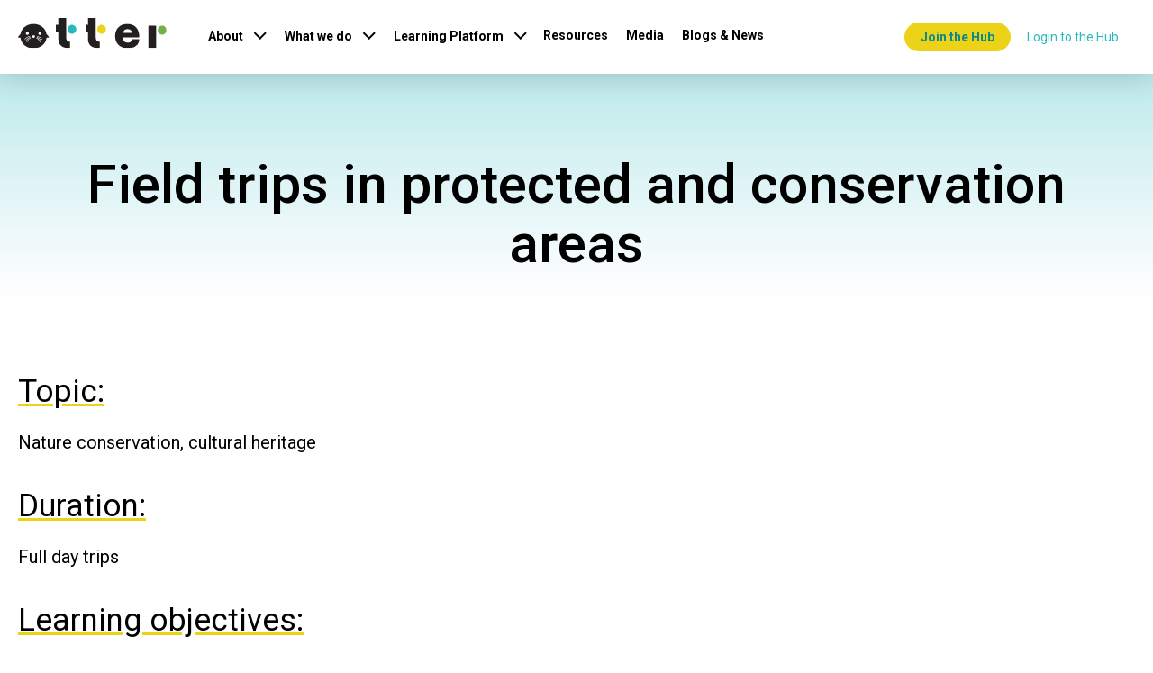

--- FILE ---
content_type: text/html;charset=UTF-8
request_url: https://otter-project.eu/learning-platform/toolkit/the-best-eoc-practices/191/the-labs
body_size: 4922
content:
<!doctype html>
<html lang="en">
	<head>

		<title>Field trips in protected and conservation areas | OTTER</title>

		<meta name="generator" content="nJinn (c) 2019, EMG Systems">
		<meta charset="utf-8">
		<meta name="viewport" content="width=device-width">

		<link rel="icon" type="image/png" href="/assets/images/icon/favicon-96x96.png">

		<link href="https://fonts.googleapis.com/css?family=Dorsa|Roboto:400,500,600,700,800,900" rel="stylesheet">
		<link rel="stylesheet" type="text/css" href="//cdn.emg.group/libs/font-awesome/6.4.2/css/all.min.css">
		<link rel="stylesheet" type="text/css" href="/cache/bundle.0031668.css">

	</head>
	<body>

		<header nj-semantic="header">
			<div class="header-container">
				<a class="logo" href="/" title="OTTER home">
					<img src="/assets/images/otter.logo.svg" alt="OTTER project">
				</a>
				<nav class="navbar navbar-expand-xl navbar-light bg-light" nj-semantic="navbar expand-xl">
					<button class="navbar-toggler" data-toggle="collapse" data-target="#navbar-697697903f051" aria-label="Toggle navigation" aria-expanded="false" aria-controls="navbar-697697903f051" type="button" nj-semantic="toggler">
						<span>
						</span>
						<span>
						</span>
						<span>
						</span>
					</button>
					<div class="collapse navbar-collapse" id="navbar-697697903f051" nj-semantic="collapse">
						<ul class="navbar-nav nav-pills" role="navigation" nj-semantic="nav">
							<li class="nav-item btn-group dropdown" role="group">
								<a class="nav-link dropdown-toggle" data-toggle="dropdown" aria-haspopup="true" aria-expanded="false" href="#" role="button">
								About</a>
								<div class="dropdown-menu">
									<a class="dropdown-item" href="/about">
									Otter</a>
									<a class="dropdown-item" href="/our-story">
									Our Story</a>
									<a class="dropdown-item" href="/team">
									The Team</a>
									<a class="dropdown-item" href="/team#advisoryboard">
									Advisory board</a>
									<a class="dropdown-item" href="/education-outside-the-classroom">
									Methodology</a>
								</div>
							</li>
							<li class="nav-item btn-group dropdown" role="group">
								<a class="nav-link dropdown-toggle" data-toggle="dropdown" aria-haspopup="true" aria-expanded="false" href="#" role="button">
								What we do</a>
								<div class="dropdown-menu">
									<a class="dropdown-item" href="/what-we-do">
									Our work</a>
									<a class="dropdown-item" href="/the-hub">
									The Hub</a>
									<a class="dropdown-item" href="/the-labs">
									The Labs</a>
								</div>
							</li>
							<li class="nav-item btn-group dropdown" role="group">
								<a class="nav-link dropdown-toggle" data-toggle="dropdown" aria-haspopup="true" aria-expanded="false" href="#" role="button">
								Learning Platform</a>
								<div class="dropdown-menu">
									<a class="dropdown-item" href="/learning-platform">
									Overview</a>
									<a class="dropdown-item" href="/learning-platform/otter-lab-design">
									OTTER Lab Design</a>
									<a class="dropdown-item" href="/learning-platform/sustainability">
									Sustainability</a>
									<a class="dropdown-item" href="/learning-platform/eoc-and-sustainability">
									EOC and Sustainability</a>
									<a class="dropdown-item" href="/learning-platform/toolkit">
									Toolkit</a>
								</div>
							</li>
							<li class="nav-item">
								<a class="nav-link" href="/resources">
								Resources</a>
							</li>
							<li class="nav-item">
								<a class="nav-link" href="/media">
								Media</a>
							</li>
							<li class="nav-item">
								<a class="nav-link" href="/blogs-and-news">
								Blogs & News</a>
							</li>
						</ul>
					</div>
				</nav>
				<div class="icons">
					<a class="btn btn-secondary" href="https://docs.google.com/forms/d/e/1FAIpQLSf6tCrv9D_SqdbYqyEIJVqBeSwJ5QQBc1vSH-OlmxTIz8OM1Q/viewform">
						Join the Hub
					</a>
					<a class="btn login" href="https://otter.moodlecloud.com/login/?lang=en" target="_blank">
						<span>
							Login to the Hub
						</span>
						<i class="fas fa-sign-in-alt">

						</i>
					</a>
				</div>
			</div>
		</header>
		<main>
			<meta>
			</meta>
			<section class="page-header animatable" nj-semantic="section small">
				<h1 class="text-center">
					Field trips in protected and conservation areas
				</h1>
				<h2 class="text-center">

				</h2>
				<div class="bubble small bounceIn">

				</div>
				<div class="bubble large bounceIn">

				</div>
			</section>
			<section class="content animatable" nj-semantic="section small">
				<div class="description">
					<h3><u>Topic:</u></h3>

					<p>Nature conservation, cultural heritage&nbsp;</p>

					<h3><u>Duration:</u></h3>

					<p>Full day trips</p>

					<h3><u>Learning objectives:</u></h3>

					<p>The activity aims:</p>

					<p>a) to develop students’ stronger understanding of and positive attitudes towards natural environments.&nbsp;</p>

					<p>b) to develop practices promoting local heritage protection (e.g., cultural heritage sites) such as natural
					areas.</p>

					<h3><u>Description of the learning process and activities:</u></h3>

					<p>The activity presented here derives from the research paper by Heras et al. (2019), where a field trip was organised
						in a natural park in the province of Girona, Catalonia, Spain, to develop students’ pro-environmental attitudes and
						cultural awareness. The activity blends outdoor learning with the “adopt-a-monument scheme”, which aims to develop
					citizens’ involvement in interpreting and conserving local heritage -in this case, a natural area.</p>

					<p>The students engage in a series of activities, such as:</p>

					<ul>
						<li>Explanations by people living in this place or experts in the field;</li>
						<li>Inquiry and investigation of local history, collection of old photographs from various sources;</li>
						<li>Population surveys, examining local peoples’ experiences;</li>
						<li>In situ observations of the local heritage/monuments and protected natural sites (e.g., investigation of animals,
						plants, monuments);</li>
						<li>Group work to make explanatory murals;</li>
						<li>Proposal writing for improvement of practice or policy.</li>
					</ul>

					<h3><u>Other organisations involved:</u></h3>

					<p>The name of the school involved in the research is not disclosed for anonymity purposes.<br />
						Institute of Educational Research, University of Girona, Girona, Spain<br />
					Department of Education, Government of Catalonia, Girona, Spain</p>

					<h3><u>Resources required:</u></h3>

					<p>The specific material utilised is not mentioned, nevertheless, material can be designed based on each activity.</p>

					<h3><u>More information:</u></h3>

					<p>Heras, R. L., Huerta, R. M. M. I., &amp; Salazar, O. (2019). Children’s perceptions on the benefits of school
					nature field trips. Education 3-13, 48(4), 379–391.</p>

					<h3><u>Other remarks:</u></h3>

					<p>The authors acknowledge funding for this study by the Ministerio de Economía y Competitividad, Gobierno de España
					through the project [EDU2012-39027-C03-03].</p>

					<p>&nbsp;</p>

					<p>&nbsp;</p>
				</div>
				<img src="/assets/content/teasers/Field-Trip_Conservation.jpg">
				<div class="bubble bounceIn">

				</div>
				<div class="bubble small bounceIn">

				</div>
				<div class="bubble large bounceIn">

				</div>
			</section>
		</main>
		<footer nj-semantic="wTop">
			<section class="top">
				<div class="logo">
					<a href="/">
						<img src="/assets/images/otter.white.logo.svg" alt="OTTER project">

						</img>
					</a>
				</div>
			</section>
			<section class="legal">
				<div class="contacts">
					<div class="coordinator">
						<h2 class="title">
							Coordinator
						</h2>
						<div class="organisation" itemprop="organisation name">
							GEONARDO Ltd.
						</div>
						<div class="contact" itemscope itemtype="http://schema.org/Organization">
							<div class="person" itemprop="employee" itemscope itemtype="http://schema.org/Person">
								<div class="assigment" itemprop="jobtitle">
									Project coordinator
								</div>
								<div class="name" itemprop="name">
									Jelena Kajganovic
								</div>
								<div class="email" itemprop="email">
								<nj-protected data-uuid="13b218a5-5387-11ec-b9ab-000c292f0389" data-type="emailAddress" data-query-string=""></nj-protected></div>
							</div>
						</div>
					</div>
					<div class="contact-us">
						<h2 class="title">
							Contact
						</h2>
						<div class="contact" itemscope itemtype="http://schema.org/Organization">
							<div class="person" itemprop="employee" itemscope itemtype="http://schema.org/Person">
								<div class="assigment" itemprop="jobtitle">
									Communication
								</div>
								<div class="name" itemprop="name">
									Catalina Vrabie
								</div>
								<div class="email" itemprop="email">
								<nj-protected data-uuid="865f2b9e-5387-11ec-b9ab-000c292f0389" data-type="emailAddress" data-query-string=""></nj-protected></div>
							</div>
						</div>
					</div>
				</div>
				<div class="footer-links">
					<div>
						<a class="title" href="/about">
							About
						</a>
						<nav>
							<a href="/our-story">
								Our Story
							</a>
							<a href="/team">
								The Team
							</a>
							<a href="/education-outside-the-classroom">
								Methodology
							</a>
						</nav>
					</div>
					<div>
						<a class="title" href="/resources">
							RESOURCES
						</a>
						<nav>
							<a href="/resources#reports">
								Reports
							</a>
							<a href="/resources#deliverables">
								Deliverables
							</a>
							<a href="/resources#references">
								References
							</a>
						</nav>
					</div>
					<div>
						<a class="title" href="/what-we-do">
							WHAT WE DO
						</a>
						<nav>
							<a href="/the-hub">
								The Hub
							</a>
							<a href="/learning-platform">
								The Platform
							</a>
							<a href="the-labs">
								The Labs
							</a>
							<a href="/what-we-do#eTraining">
								eTraining
							</a>
						</nav>
					</div>
					<div>
						<a class="title" href="/media">
							Media
						</a>
						<nav>
							<a href="/media#media-kit">
								Media Kit
							</a>
							<a href="/media#partnerships">
								Partnerships
							</a>
							<a href="/media#newsletter">
								Newsletter
							</a>
						</nav>
						<a class="title" href="/blogs-and-news">
							BLOGS & NEWS
						</a>
					</div>
				</div>
				<div class="contact-us">
					<div class="social-media">
						<h2 class="title">
							FOLLOW US
						</h2>
						<ul class="social-media-icons horizontal">
							<li>
								<a class="social-media-icon" href="https://www.linkedin.com/company/otter-eu-project/" title="Follow us on LinkedIn" target="_blank">
									<i class="fab fa-linkedin-in">
									</i>
								</a>
							</li>
							<li>
								<a class="social-media-icon" href="https://twitter.com/OTTER_EU" title="Follow us on Twitter" target="_blank">
									<i class="fab fa-x-twitter">
									</i>
								</a>
							</li>
							<li>
								<a class="social-media-icon" href="https://www.instagram.com/otter_euproject/" title="Follow us on Instagram" target="_blank">
									<i class="fab fa-instagram">
									</i>
								</a>
							</li>
							<li>
								<a class="social-media-icon" href="https://www.tiktok.com/@otter_euproject" title="Follow us on TikTok" target="_blank">
									<i class="fab fa-tiktok">
									</i>
								</a>
							</li>
							<li>
								<a class="social-media-icon" href="https://www.youtube.com/channel/UCnddvZum8aEaQWvEvDZygQw" title="Follow us on YouTube" target="_blank">
									<i class="fab fa-youtube">
									</i>
								</a>
							</li>
						</ul>
					</div>
					<div class="newsletter">
						<h2 class="title" id="newsletter">
							NEWSLETTER SIGN-UP
						</h2>
						<form class="newsletter-subscription" data-captcha="true" buttonKind="outline-primary" buttonSize buttonText="Subscribe" action="/newsletter/subscription" method="post">
							<div class="form-group">
								<input class="form-control form-control-sm" name="firstName" type="text" placeholder="First Name" required>
							</div>
							<div class="form-group">
								<input class="form-control form-control-sm" name="lastName" type="text" placeholder="Last Name" required>
							</div>
							<div class="form-group">
								<input class="form-control form-control-sm" name="emailAddress" type="email" placeholder="Email Address" required>
							</div>
							<div class="checkbox">
								<label>
									<input type="checkbox" required>
								<span>I've read and accept Otter's <a href="/privacy-policy" target="_blank">Privacy Policy</a>.</span></label>
							</div>
							<div class="controls">
								<button class="btn btn-light btn-sm" aria-pressed="false" type="submit">
								Subscribe</button>
							</div>
						</form>
					</div>
				</div>
			</section>
			<section class="eu-project-legal" nj-semantic="section narrow">
				<div class="legal-notice">
					<div class="eu-flag">
						<img alt="European Commission" src="/assets/images/eu-flag.jpg">
					</div>
					<div class="funding">
						<p class="grant-agreement">
						This project has received funding from the European Union's  research and innovation programme under grant agreement N<sup>o</sup>  101006482.</p>
						<p class="disclaimer">
						This website reflects only the author's view and that the European Commission is not responsible for any use that may be made.</p>
					</div>
				</div>
			</section>
			<section class="navigation" nj-semantic="footerNavigation">
				<ul class="nav nav-pills" role="navigation" nj-semantic="nav">
					<li class="nav-item">
						<a class="nav-link" href="/terms-of-use">
						Terms of use</a>
					</li>
					<li class="nav-item">
						<a class="nav-link" href="/privacy-policy">
						Privacy policy</a>
					</li>
					<li class="nav-item">
						<a class="nav-link" href="/cookies-policy">
						Cookies policy</a>
					</li>
					<li class="nav-item">
						<a class="nav-link" href="/login">
							<i class="fas fa-sign-in-alt">
							</i>
						</a>
					</li>
				</ul>
			</section>
		</footer>
		<script>

			var reCaptchaCallengeCallback = function (token) {
			$(document.body).trigger('reCaptchaCallenge', [token]);
		};</script>
		<script>

			var reCaptchaLoadCallback = function () {
			$('body').append($('<div id="re-captcha">'));

				grecaptcha.render('re-captcha', {
				'sitekey': '6LcoCyMcAAAAAFCr9uMXkb7OWW4Q6eyehWv49UCG',
				'callback': reCaptchaCallengeCallback,
				'size': 'invisible'
				});
			}</script>
			<!-- Global site tag (gtag.js) - Google Analytics -->
			<script src="https://www.googletagmanager.com/gtag/js?id=G-KVJEZEPTDJ" async>
			</script>
			<script>

				window.dataLayer = window.dataLayer || [];
				function gtag(){dataLayer.push(arguments);}
				gtag('js', new Date());
			gtag('config', 'G-KVJEZEPTDJ');</script>
			<!-- Matomo -->
			<script>

				var _paq = window._paq = window._paq || [];
				_paq.push(['trackPageView']);
				_paq.push(['enableLinkTracking']);
				(function() {
				var u='https://analytics.emg.group';
				_paq.push(['setTrackerUrl', u+'/matomo.php']);
				_paq.push(['setSiteId', '66']);
				var d=document, g=d.createElement('script'), s=d.getElementsByTagName('script')[0];
				g.async=true; g.src=u+'/matomo.js'; s.parentNode.insertBefore(g,s);
				})();
			</script>
			<noscript>
				<p>
					<img style="border:0;" src="https://analytics.emg.group/matomo.php?idsite=66&amp;rec=1" alt>
				</p>
			</noscript>

			<script src="//cdn.emg.group/libs/jquery/3.4.1/jquery.min.js"></script>
			<script src="//cdn.emg.group/libs/bootstrap/4.3.1/js/bootstrap.min.js"></script>
			<script src="//cdn.emg.group/plugins/jquery/cookie/2.1.3/js.cookie.js"></script>
			<script src="//cdn.emg.group/libs/popper.js/1.15.0/popper.min.js"></script>
			<script src="//cdn.emg.group/libs/bootbox.js/5.0.0/bootbox.min.js"></script>
			<script src="https://www.google.com/recaptcha/api.js?onload=reCaptchaLoadCallback&render=explicit"></script>
			<script src="/cache/bundle.7462513.js"></script>

		</body>
	</html>




--- FILE ---
content_type: text/css
request_url: https://otter-project.eu/cache/bundle.0031668.css
body_size: 12824
content:
/*

 - cache/global.less.60adca73220c7e0bb97a578f4633aa64.css
 - cache/bestPractice.less.725212ad245602af4f8dbda406cff4ee.css
 - cache/module--socialMedia.icons.less.d3dbcd9a1b5f2437245b8268c677ca0e.css

*/


/* minified the hell out of this */

/* minified the hell out of this */
:root {--theme-primary: #28B9BD;
--theme-secondary: #ECD317;
--theme-tertiary: #76AF43;
--theme-base: #f2f2f2;
--theme-light: #ffffff;
--theme-dark: #000;
--theme-inverse: #000000;
--theme-primary-background: #fff;
--theme-secondary-background: #F5F5F5;
--theme-hover-background: #ECD317;
--theme-selected-background: #ECD317;
--theme-normal-text-color: #000;
--theme-link-text-color: #28B9BD;
--theme-hover-text-color: #1f9093;
--link-hover-decoration: none;
--btn-link-disabled-color: rgba(0,0,0,0.6);
--text-muted: #808080;
--font-size: 20px;
--line-height: 1.5;
--theme-border-radius: 10px;
--default-spaces: 30px;
--small-spaces: 15px;
--large-spaces: 60px;
--theme-error: #dc3545;
--theme-danger: #bd2130;
--theme-warning: #ffc107;
--theme-success: #28a745;
--theme-info: #17a2b8;
--theme-syntax-ref: #f82;
--theme-syntax-num: #09f;
--theme-syntax-str: #38b714;
--theme-syntax-error: #ff0000;
--theme-syntax-bool: #a9169c;
--theme-syntax-paren-match: #caf200;
--theme-series-a: #a6aeca;
--theme-series-b: #8691b7;
--theme-series-c: #6673a4;
--theme-series-d: #505c87;
--theme-series-e: #475177;
--theme-series-f: #3d4667;}
.animatable {animation-play-state: paused;}
.animated .bounceIn {animation-duration: 5s;
animation-fill-mode: both;
animation-play-state: running;
animation-name: bounceIn;}
@keyframes float {0% {box-shadow: 0 5px 15px 0px rgba(0,0,0,0.6);
transform: translatey(0px);}
50% {box-shadow: 0 25px 15px 0px rgba(0,0,0,0.2);
transform: translatey(-20px);}
100% {box-shadow: 0 5px 15px 0px rgba(0,0,0,0.6);
transform: translatey(0px);}}
@keyframes bounceIn {0% {opacity: 0;
transform: scale(.3) translatey(100vh);
z-index: 1;}
50% {transform: scale(1.05);}
70% {transform: scale(.9);}
100% {opacity: 1;
transform: scale(1) translatey(0);
z-index: 15;}}
html,
body {border: 0;
margin: 0;
padding: 0;}
*,
:after,
:before {box-sizing: border-box;}
span,
object,
iframe,
img,
table,
caption,
thead,
tbody,
tfoot,
tr,
tr,
td,
article,
aside,
canvas,
details,
figure,
hgroup,
menu,
nav,
footer,
header,
section,
summary,
mark,
audio,
video {border: 0;
margin: 0;
padding: 0;}
h1,
h2,
h3,
h4,
h5,
h6,
p,
blockquote,
pre,
a,
abbr,
address,
cit,
code,
del,
dfn,
em,
ins,
q,
samp,
small,
strong,
sub,
sup,
b,
i,
hr,
dl,
dt,
dd,
ol,
ul,
li,
fieldset,
legend,
label {border: 0;
vertical-align: baseline;
margin: 0;
padding: 0;}
article,
aside,
canvas,
figure,
figure img,
figcaption,
hgroup,
footer,
header,
nav,
section,
audio,
video {display: block;}
ul,
ol {list-style: none;}
table {border-collapse: separate;
border-spacing: 0;}
table caption,
table th,
table td {text-align: left;
vertical-align: middle;}
a img {border: 0;}
:focus {outline: 0;}
[nj-semantic*= 'header'] {display: grid;
grid-template-rows: auto;}
[nj-semantic*= 'header'][nj-semantic *= "wBrandStripe"] {grid-template-rows: 1fr auto;
grid-template-columns: auto;}
[nj-semantic*= 'header'][nj-semantic *= "wBrandStripe"] [nj-semantic= 'brandStripe'] {width: 100%;
padding-left: calc((100% - 1480px ) / 2);
padding-right: calc((100% - 1480px ) / 2);
margin: 0 auto;
display: grid;
grid-template-columns: auto 1fr auto;
align-items: center;
grid-gap: 15px;
padding-top: 15px;
padding-bottom: 15px;}
@media (max-width:1440px) {[nj-semantic*= 'header'][nj-semantic *= "wBrandStripe"] [nj-semantic= 'brandStripe'] {width: 100%;
max-width: none;
padding-left: 0;
padding-right: 0;
margin: 0 auto;}}
@media (max-width:1440px) and (max-width:1440px) {[nj-semantic*= 'header'][nj-semantic *= "wBrandStripe"] [nj-semantic= 'brandStripe'] {padding-left: 20px;
padding-right: 20px;}}
@media (max-width:1440px) and (max-width:991px) {[nj-semantic*= 'header'][nj-semantic *= "wBrandStripe"] [nj-semantic= 'brandStripe'] {padding-left: 15px;
padding-right: 15px;}}
@media (max-width:991px) {[nj-semantic*= 'header'][nj-semantic *= "wBrandStripe"] [nj-semantic= 'brandStripe'] {grid-template-rows: auto auto auto;
grid-template-columns: auto;
text-align: center;}}
[nj-semantic*= 'header'] [nj-semantic*= 'navbar'] {width: 100%;
padding-left: calc((100% - 1480px ) / 2);
padding-right: calc((100% - 1480px ) / 2);
margin: 0 auto;}
@media (max-width:1440px) {[nj-semantic*= 'header'] [nj-semantic*= 'navbar'] {width: 100%;
max-width: none;
padding-left: 0;
padding-right: 0;
margin: 0 auto;}}
@media (max-width:1440px) and (max-width:1440px) {[nj-semantic*= 'header'] [nj-semantic*= 'navbar'] {padding-left: 20px;
padding-right: 20px;}}
@media (max-width:1440px) and (max-width:991px) {[nj-semantic*= 'header'] [nj-semantic*= 'navbar'] {padding-left: 15px;
padding-right: 15px;}}
[nj-semantic*= 'footer'] {display: grid;
grid-template-rows: auto;}
[nj-semantic*= 'footer'][nj-semantic *= wTop],
[nj-semantic*= 'footer'][nj-semantic *= wLegal] {grid-template-rows: 1fr auto;
grid-template-columns: auto;
width: 100%;}
[nj-semantic*= 'footer'][nj-semantic *= wTop][nj-semantic *= wLegal] {grid-template-rows: 1fr auto auto;
grid-template-columns: auto;}
[nj-semantic*= 'footer'] [nj-semantic*= footerTop],
[nj-semantic*= 'footer'] [nj-semantic*= footerLegal],
[nj-semantic*= 'footer'] [nj-semantic*= footerNavigation] {width: 100%;
padding-left: calc((100% - 1200px ) / 2);
padding-right: calc((100% - 1200px ) / 2);
margin: 0 auto;}
@media (max-width:1440px) {[nj-semantic*= 'footer'] [nj-semantic*= footerTop],
[nj-semantic*= 'footer'] [nj-semantic*= footerLegal],
[nj-semantic*= 'footer'] [nj-semantic*= footerNavigation] {width: 100%;
max-width: none;
padding-left: 0;
padding-right: 0;
margin: 0 auto;}}
@media (max-width:1440px) and (max-width:1440px) {[nj-semantic*= 'footer'] [nj-semantic*= footerTop],
[nj-semantic*= 'footer'] [nj-semantic*= footerLegal],
[nj-semantic*= 'footer'] [nj-semantic*= footerNavigation] {padding-left: 20px;
padding-right: 20px;}}
@media (max-width:1440px) and (max-width:991px) {[nj-semantic*= 'footer'] [nj-semantic*= footerTop],
[nj-semantic*= 'footer'] [nj-semantic*= footerLegal],
[nj-semantic*= 'footer'] [nj-semantic*= footerNavigation] {padding-left: 15px;
padding-right: 15px;}}
[nj-semantic*= 'footer'] [nj-semantic*= footerTop] {display: grid;
grid-template-columns: 1fr 1fr 1fr;
grid-template-rows: auto;}
@media (max-width:991px) {[nj-semantic*= 'footer'] [nj-semantic*= footerTop] {grid-template-columns: auto;
grid-template-rows: auto auto auto;}}
[nj-semantic*= 'footer'] [nj-semantic*= footerLegal] {padding-top: 15px;
padding-bottom: 15px;}
[nj-semantic*= 'footer'] [nj-semantic*= footerLegal] > div.legal-notice {display: grid;
grid-gap: 15px;
grid-template-columns: 115px 1fr;}
@media (max-width:991px) {[nj-semantic*= 'footer'] [nj-semantic*= footerLegal] > div.legal-notice {text-align: center;
grid-template-columns: auto;
grid-template-rows: auto auto;}}
[nj-semantic*= 'footer'] [nj-semantic*= footerNavigation] {display: grid;
grid-auto-flow: column;
justify-content: center;
grid-column-gap: 15px;
padding-top: 15px;
padding-bottom: 15px;}
[nj-semantic~= 'nav'] {display: grid;
grid-auto-flow: column;}
[nj-semantic*= 'navbar'] {display: grid;
grid-auto-flow: column;
align-items: center;}
[nj-semantic*= 'navbar'][nj-semantic *= "fixed-top"] {position: fixed;
top: 0;
left: 0;
right: 0;
z-index: 1030;}
@media (max-width:1199px) {[nj-semantic*= 'navbar'][nj-semantic ~= 'expand-xl'] {display: block;
padding-top: 15px;
padding-bottom: 15px;}
[nj-semantic*= 'navbar'][nj-semantic ~= 'expand-xl'] [nj-semantic~= 'nav'] {grid-auto-flow: row;}}
@media (max-width:1199px) {[nj-semantic*= 'navbar'][nj-semantic ~= 'expand-xl'] [nj-semantic*= 'toggler'] {display: block;}}
@media (max-width:1199px) {[nj-semantic*= 'navbar'][nj-semantic ~= 'expand-xl'] [nj-semantic*= 'collapse']:not(.show) {display: none;}}
@media (max-width:991px) {[nj-semantic*= 'navbar'][nj-semantic ~= 'expand-lg'] {display: block;
padding-top: 15px;
padding-bottom: 15px;}
[nj-semantic*= 'navbar'][nj-semantic ~= 'expand-lg'] [nj-semantic~= 'nav'] {grid-auto-flow: row;}}
@media (max-width:991px) {[nj-semantic*= 'navbar'][nj-semantic ~= 'expand-lg'] [nj-semantic*= 'toggler'] {display: block;}}
@media (max-width:991px) {[nj-semantic*= 'navbar'][nj-semantic ~= 'expand-lg'] [nj-semantic*= 'collapse']:not(.show) {display: none;}}
@media (max-width:767px) {[nj-semantic*= 'navbar'][nj-semantic ~= 'expand-md'] {display: block;
padding-top: 15px;
padding-bottom: 15px;}
[nj-semantic*= 'navbar'][nj-semantic ~= 'expand-md'] [nj-semantic~= 'nav'] {grid-auto-flow: row;}}
@media (max-width:767px) {[nj-semantic*= 'navbar'][nj-semantic ~= 'expand-md'] [nj-semantic*= 'toggler'] {display: block;}}
@media (max-width:767px) {[nj-semantic*= 'navbar'][nj-semantic ~= 'expand-md'] [nj-semantic*= 'collapse']:not(.show) {display: none;}}
@media (max-width:479px) {[nj-semantic*= 'navbar'][nj-semantic ~= 'expand-sm'] {display: block;
padding-top: 15px;
padding-bottom: 15px;}
[nj-semantic*= 'navbar'][nj-semantic ~= 'expand-sm'] [nj-semantic~= 'nav'] {grid-auto-flow: row;}}
@media (max-width:479px) {[nj-semantic*= 'navbar'][nj-semantic ~= 'expand-sm'] [nj-semantic*= 'toggler'] {display: block;}}
@media (max-width:479px) {[nj-semantic*= 'navbar'][nj-semantic ~= 'expand-sm'] [nj-semantic*= 'collapse']:not(.show) {display: none;}}
[nj-semantic*= 'navbar'] [nj-semantic*= 'toggler'] {display: none;
position: relative;}
[nj-semantic*= 'navbar'] [nj-semantic*= 'toggler'] span {display: block;
position: absolute;
height: 3px;
width: 60%;
left: 20%;
border-radius: 9px;
opacity: 1;
text-align: center;}
[nj-semantic*= 'navbar'] [nj-semantic*= 'toggler'] span:nth-child(1) {top: 21%;}
[nj-semantic*= 'navbar'] [nj-semantic*= 'toggler'] span:nth-child(2) {top: 48%;}
[nj-semantic*= 'navbar'] [nj-semantic*= 'toggler'] span:nth-child(3) {top: 73%;}
[nj-semantic*= 'navbar'] [nj-semantic*= 'collapse'] {display: grid;}
[nj-semantic*= 'section'] {width: 100%;
padding-left: calc((100% - 1200px ) / 2);
padding-right: calc((100% - 1200px ) / 2);
margin: 0 auto;
display: grid;}
@media (max-width:1440px) {[nj-semantic*= 'section'] {width: 100%;
max-width: none;
padding-left: 0;
padding-right: 0;
margin: 0 auto;}}
@media (max-width:1440px) and (max-width:1440px) {[nj-semantic*= 'section'] {padding-left: 20px;
padding-right: 20px;}}
@media (max-width:1440px) and (max-width:991px) {[nj-semantic*= 'section'] {padding-left: 15px;
padding-right: 15px;}}
[nj-semantic*= 'section'][nj-semantic *= 'wide'] {width: 100%;
padding-left: calc((100% - 1480px ) / 2);
padding-right: calc((100% - 1480px ) / 2);
margin: 0 auto;}
@media (max-width:1440px) {[nj-semantic*= 'section'][nj-semantic *= 'wide'] {width: 100%;
max-width: none;
padding-left: 0;
padding-right: 0;
margin: 0 auto;}}
@media (max-width:1440px) and (max-width:1440px) {[nj-semantic*= 'section'][nj-semantic *= 'wide'] {padding-left: 20px;
padding-right: 20px;}}
@media (max-width:1440px) and (max-width:991px) {[nj-semantic*= 'section'][nj-semantic *= 'wide'] {padding-left: 15px;
padding-right: 15px;}}
[nj-semantic*= 'section'][nj-semantic *= 'narrow'] {width: 100%;
padding-left: calc((100% - 1200px ) / 2);
padding-right: calc((100% - 1200px ) / 2);
margin: 0 auto;}
@media (max-width:1440px) {[nj-semantic*= 'section'][nj-semantic *= 'narrow'] {width: 100%;
max-width: none;
padding-left: 0;
padding-right: 0;
margin: 0 auto;}}
@media (max-width:1440px) and (max-width:1440px) {[nj-semantic*= 'section'][nj-semantic *= 'narrow'] {padding-left: 20px;
padding-right: 20px;}}
@media (max-width:1440px) and (max-width:991px) {[nj-semantic*= 'section'][nj-semantic *= 'narrow'] {padding-left: 15px;
padding-right: 15px;}}
[nj-semantic*= 'section'][nj-semantic *= 'small'] {width: 100%;
padding-left: calc((100% - 980px ) / 2);
padding-right: calc((100% - 980px ) / 2);
margin: 0 auto;}
@media (max-width:1440px) {[nj-semantic*= 'section'][nj-semantic *= 'small'] {width: 100%;
max-width: none;
padding-left: 0;
padding-right: 0;
margin: 0 auto;}}
@media (max-width:1440px) and (max-width:1440px) {[nj-semantic*= 'section'][nj-semantic *= 'small'] {padding-left: 20px;
padding-right: 20px;}}
@media (max-width:1440px) and (max-width:991px) {[nj-semantic*= 'section'][nj-semantic *= 'small'] {padding-left: 15px;
padding-right: 15px;}}
[nj-semantic*= 'section'] img {max-width: 100%;}
[nj-semantic*= 'list'] {display: grid;}
[nj-semantic*= 'figure'] {display: block;
background-repeat: no-repeat;
background-position: center;
width: 100%;
height: 100%;}
[nj-semantic*= 'figure'] img {display: none;}
[nj-semantic*= 'card'] {position: relative;
display: grid;
min-width: 0;
background-clip: border-box;
word-wrap: break-word;}
[nj-semantic*= 'carousel'] {position: relative;}
[nj-semantic*= 'carousel'] [nj-semantic*= 'inner'] {position: relative;
width: 100%;
height: 100%;
overflow: hidden;}
[nj-semantic*= 'carousel'] [nj-semantic*= 'item'] {position: relative;
display: none;
align-items: center;
backface-visibility: hidden;
width: 100%;
perspective: 1000px;}
[nj-semantic*= 'carousel'] [nj-semantic*= 'item'].active,
[nj-semantic*= 'carousel'] [nj-semantic*= 'item'].carousel-item-next,
[nj-semantic*= 'carousel'] [nj-semantic*= 'item'].carousel-item-prev {display: block;}
[nj-semantic*= 'carousel'] [nj-semantic*= 'item'].carousel-item-next,
[nj-semantic*= 'carousel'] [nj-semantic*= 'item'].carousel-item-prev {position: absolute;
top: 0;}
[nj-semantic*= 'carousel'] [nj-semantic*= 'item'].carousel-item-next:not(.carousel-item-left),
[nj-semantic*= 'carousel'] [nj-semantic*= 'item'].active.carousel-item-right {transform: translateX(100%);}
[nj-semantic*= 'carousel'] [nj-semantic*= 'item'].carousel-item-prev:not(.carousel-item-right),
[nj-semantic*= 'carousel'] [nj-semantic*= 'item'].active.carousel-item-left {transform: translateX(-100%);}
[nj-semantic*= 'carousel'] [nj-semantic*= 'item'].carousel-item-next.carousel-item-left,
[nj-semantic*= 'carousel'] [nj-semantic*= 'item'].carousel-item-prev.carousel-item-right {transform: translateX(0);}
[nj-semantic*= 'carousel'] [nj-semantic*= 'aligner'] {position: absolute;
display: grid;
top: 0;
right: 0;
bottom: 0;
left: 0;
z-index: 0;}
[nj-semantic*= 'carousel'] [nj-semantic*= 'control'] {position: absolute;
display: inline-flex;
justify-content: center;
align-items: center;
width: 15%;
height: 100%;
top: 0;}
[nj-semantic*= 'carousel'] [nj-semantic*= 'control'].carousel-control-prev {left: 0;}
[nj-semantic*= 'carousel'] [nj-semantic*= 'control'].carousel-control-next {right: 0;}
[nj-semantic*= 'collapseHeader'] {display: grid;
grid-template-columns: 1fr 50px;
border-radius: 10px;}
[nj-semantic*= 'collapseHeader'] .btn {padding: 15px;
border: none;
cursor: pointer;}
[nj-semantic*= 'collapseHeader'] .btn-collapse {border-top-left-radius: 0;
border-bottom-left-radius: 0;
border-top-right-radius: 10px;
border-bottom-right-radius: 10px;}
[nj-semantic*= 'collapseHeader'] .btn-link {border-top-left-radius: 10px;
border-bottom-left-radius: 10px;
border-top-right-radius: 0;
border-bottom-right-radius: 0;}
[nj-semantic*= 'collapseCard'] {transform-origin: top;
height: 0px;
opacity: 0;
z-index: -1;
transition: transform 0.2s linear, height 0.2s linear;}
[nj-semantic*= 'collapseCard'].show {height: auto;
opacity: 1;
z-index: 1;}
header {width: 100%;
padding-left: calc((100% - 1480px ) / 2);
padding-right: calc((100% - 1480px ) / 2);
margin: 0 auto;
position: relative;
z-index: 1000;
background: transparent;
padding-top: 3px;
padding-bottom: 3px;
box-shadow: 0 5px 30px rgba(0,0,0,0.15);
grid-area: header;}
@media (max-width:1440px) {header {width: 100%;
max-width: none;
padding-left: 0;
padding-right: 0;
margin: 0 auto;}}
@media (max-width:1440px) and (max-width:1440px) {header {padding-left: 20px;
padding-right: 20px;}}
@media (max-width:1440px) and (max-width:991px) {header {padding-left: 15px;
padding-right: 15px;}}
header.has-newsletter {padding-top: 45px;
box-shadow: unset;}
header .header-container {display: grid;
grid-template-columns: 165px 1fr auto;
align-items: center;
grid-template-areas: 'logo nav icons';
grid-column-gap: 30px;}
@media (max-width:1440px) {header .header-container {grid-column-gap: 15px;}}
@media (max-width:1199px) {header .header-container {grid-template-columns: auto auto 1fr;
grid-template-areas: 'nav logo icons';
grid-column-gap: 10px;
padding-left: 15px;
padding-right: 15px;}}
@media (max-width:991px) {header .header-container {grid-template-columns: 1fr auto;
grid-template-rows: auto;
grid-template-areas: 'icons icons' 'logo nav';}}
@media (max-width:479px) {header .header-container {padding-left: 0;
padding-right: 0;}}
header .logo {grid-area: logo;}
header .logo img {max-width: 165px;}
header .icons {grid-area: icons;
display: inline-flex;
justify-content: flex-end;
align-items: center;}
@media (max-width:479px) {header .icons {padding-top: 15px;
padding-bottom: 15px;
justify-content: space-between;
flex-direction: column-reverse;}}
header .icons .social-media-icons {margin-right: 15px;}
@media (max-width:991px) {header .icons .social-media-icons {justify-content: center;}}
@media (max-width:479px) {header .icons .social-media-icons {margin-top: 15px;}}
header .icons .social-media-icons .social-media-icon {border-color: transparent;}
header .icons .btn.login {font-weight: 400;}
header .icons .btn.login:hover {color: #ECD317;}
@media (max-width:1440px) {header .icons .btn {font-size: 14px;}}
header nav {grid-area: nav;
background-color: transparent;
justify-content: start;
position: relative;}
header nav .navbar-toggler {width: 50px;
height: 38px;
color: #000;
background: transparent;
border: 1px solid #000;
padding: 10px 10px;
font-size: inherit;
border-radius: 10px;
cursor: pointer;}
header nav .navbar-toggler span {background-color: currentColor;
transition: all .3s linear;}
header nav .navbar-toggler:hover {border: 1px solid #ECD317;}
header nav .navbar-toggler:hover span {color: #ECD317;}
header nav .navbar-toggler[aria-expanded="true"] {border: 1px solid #ECD317;}
header nav .navbar-toggler[aria-expanded="true"] span {color: #ECD317;}
header nav .navbar-toggler[aria-expanded="true"] span:nth-child(2) {opacity: 0;}
header nav .navbar-toggler[aria-expanded="true"] span:nth-child(1) {top: 10%;
transform: translateY(13px) rotate(45deg);}
header nav .navbar-toggler[aria-expanded="true"] span:nth-child(3) {top: 82%;
transform: translateY(-13px) rotate(-45deg);}
@media (max-width:1199px) {header nav .navbar-collapse {display: grid !important;
height: 0;}
header nav .navbar-nav {background: #ECD317;
position: absolute;
width: 100vw;
top: 100%;
height: 0;
left: -100vw;
z-index: 1;
transition: left .3s linear;
overflow: hidden;
box-shadow: 1px 1px 10px rgba(0,0,0,0.3);
justify-items: center;
justify-content: center;}
header nav .navbar-nav .nav-item {display: flex;
flex-direction: column;}
header nav .navbar-nav .nav-item .nav-link {text-align: center;
border-radius: 0;
font-size: 20px;}
header nav .navbar-nav .nav-item .dropdown-menu {position: static;
width: 100vw;
border-radius: 0;
text-align: center;}
header nav .show .navbar-nav {height: 100vh;
left: -35px;
transition: left .3s linear;
align-items: start;
align-content: start;}
header nav .show .navbar-nav .nav-link {padding: 15px;}}
@media (max-width:1199px) and (max-width:991px) {header nav .navbar-nav {left: auto;
right: -100vw;
transition: right .3s linear;}}
@media (max-width:1199px) and (max-width:991px) {header nav .show .navbar-nav {left: auto;
right: -35px;
transition: right .3s linear;}}
@media (max-width:1199px) and (max-width:479px) {header nav .show .navbar-nav {right: -15px;}}
header nav .nav-item {position: relative;}
header nav .nav-link {display: block;
width: 100%;
height: 100%;
padding: 26px 15px;
text-align: center;
font-size: 16px;
font-weight: 700;
text-transform: none;
text-decoration: underline solid transparent 3px;
color: #000;
position: relative;
z-index: 10;
transition: text-decoration .2s linear;}
@media (max-width:1440px) {header nav .nav-link {font-size: 14px;
padding: 26px 10px;}}
header nav .nav-link.active,
header nav .nav-link:hover {text-decoration: underline solid #ECD317 3px;}
header .header-subscription {position: absolute;
bottom: calc(100% - 15px);
left: 0;
width: 100%;
background-color: #ECD317;
display: grid;
transition: all .3s linear;
z-index: 100000;
padding-left: calc((100% - 1080px ) / 2);
padding-right: calc((100% - 1080px ) / 2);
margin: 0 auto;
padding-top: 30px;
padding-bottom: 30px;}
@media (max-width:1440px) {header .header-subscription {width: 100%;
max-width: none;
padding-left: 0;
padding-right: 0;
margin: 0 auto;}}
@media (max-width:1440px) and (max-width:1440px) {header .header-subscription {padding-left: 20px;
padding-right: 20px;}}
@media (max-width:1440px) and (max-width:991px) {header .header-subscription {padding-left: 15px;
padding-right: 15px;}}
header .header-subscription.open {bottom: calc(100% - 135px);}
@media (max-width:767px) {header .header-subscription.open {bottom: calc(100% - 280px);}}
header .header-subscription.open .newsletter-toggler i {transform: rotate(180deg);}
header .header-subscription .newsletter {justify-items: center;
display: grid;}
@media (max-width:767px) {header .header-subscription .newsletter {justify-items: unset;}}
header .header-subscription .newsletter form {display: grid;
grid-template-columns: 170px 170px 1fr auto;
grid-template-rows: auto auto;
grid-column-gap: 15px;}
@media (max-width:767px) {header .header-subscription .newsletter form {grid-template-columns: 1fr;
grid-template-rows: auto;}}
header .header-subscription .newsletter form .checkbox {grid-column: 1/6;
grid-row: 2/3;}
@media (max-width:767px) {header .header-subscription .newsletter form .checkbox {grid-column: unset;
grid-row: unset;}}
header .header-subscription .newsletter form .checkbox label {display: grid;
grid-template-columns: auto 1fr;
align-items: end;
grid-gap: 5px;
font-size: 16px;}
@media (max-width:767px) {header .header-subscription .newsletter form .checkbox label {margin-bottom: 15px;}}
header .header-subscription .newsletter-toggler {font-size: 14px;
position: absolute;
display: inline-grid;
grid-template-columns: 1fr auto;
grid-gap: 10px;
top: 100%;
justify-self: center;
background-color: #ECD317;
border: none;
padding: 0 60px 6px;
font-weight: bold;
border-bottom-right-radius: 60px;
border-bottom-left-radius: 60px;
cursor: pointer;}
header .dropdown .dropdown-toggle {border: 1px solid transparent;
border-bottom: 2px solid transparent;
z-index: 9000;
position: relative;}
header .dropdown.show .dropdown-toggle {border: 1px solid #EEEEEE;
border-bottom: 2px solid transparent;
box-shadow: 0px -25px 30px rgba(0,0,0,0.15);
background-color: #fff;
border-bottom-right-radius: 0;
border-bottom-left-radius: 0;}
header .dropdown.show .dropdown-menu {top: calc(100% - 1px);
border-radius: 0;
border: 1px solid #EEEEEE;
border-top: unset;
box-shadow: 0 25px 30px rgba(0,0,0,0.15);}
header .dropdown.show .dropdown-menu a.dropdown-item {color: #000;
padding: 5px 20px;
text-decoration: underline solid transparent 3px;
font-size: 18px;}
header .dropdown.show .dropdown-menu a.dropdown-item:hover {text-decoration: underline solid #ECD317 3px;}
footer {grid-area: footer;
position: relative;
z-index: 10;
background-color: #0C898C;}
footer a:not([class *= btn]) {color: #fff;}
footer a:not([class *= btn]):hover {text-decoration: underline;}
footer .top {background-color: #0C898C;
color: #000;
padding-top: 30px;
padding-bottom: 15px;
width: 100%;
padding-left: calc((100% - 1480px ) / 2);
padding-right: calc((100% - 1480px ) / 2);
margin: 0 auto;
grid-template-columns: 1fr 1fr auto;}
@media (max-width:1440px) {footer .top {width: 100%;
max-width: none;
padding-left: 0;
padding-right: 0;
margin: 0 auto;}}
@media (max-width:1440px) and (max-width:1440px) {footer .top {padding-left: 20px;
padding-right: 20px;}}
@media (max-width:1440px) and (max-width:991px) {footer .top {padding-left: 15px;
padding-right: 15px;}}
@media (max-width:767px) {footer .top {grid-template-columns: 1fr;}}
@media (max-width:991px) {footer .top {padding-left: 15px;
padding-right: 15px;}}
footer .top .logo {width: 100%;
border-bottom: 1px solid #fff;
text-align: center;
padding: 15px 0 30px 0;}
footer .top .logo img {width: 185px;}
footer .top h2 {margin-top: 0;
margin-bottom: 20px;
color: #fff;
font-size: 15px;
text-transform: uppercase;}
footer .legal {width: 100%;
padding-left: calc((100% - 1200px ) / 2);
padding-right: calc((100% - 1200px ) / 2);
margin: 0 auto;
padding-top: 15px;
padding-bottom: 15px;
display: grid;
grid-template-columns: 1fr 1fr 1fr;
color: #fff;}
@media (max-width:1440px) {footer .legal {width: 100%;
max-width: none;
padding-left: 0;
padding-right: 0;
margin: 0 auto;}}
@media (max-width:1440px) and (max-width:1440px) {footer .legal {padding-left: 20px;
padding-right: 20px;}}
@media (max-width:1440px) and (max-width:991px) {footer .legal {padding-left: 15px;
padding-right: 15px;}}
@media (max-width:991px) {footer .legal {grid-template-columns: 1fr;}}
footer .legal .coordinator {margin-bottom: 30px;}
footer .legal .person {margin-bottom: 15px;
font-size: 18px;}
footer .legal .title {color: #fff;
display: block;
text-transform: uppercase;
font-size: 20px;
font-weight: 700;
margin-bottom: 15px;
margin-top: 0;}
footer .legal div.contact-us {padding-left: 15px;
padding-right: 15px;}
footer .legal div.contact-us .social-media {margin-bottom: 75px;}
footer .legal div.contact-us .newsletter .controls {text-align: right;}
footer .legal div.contact-us .newsletter form {display: grid;
grid-template-columns: 1fr 1fr;
grid-column-gap: 15px;}
footer .legal div.contact-us .newsletter form .controls,
footer .legal div.contact-us .newsletter form .checkbox,
footer .legal div.contact-us .newsletter form .form-group:nth-child(3) {grid-column: 1/3;}
footer .legal div.contact-us .newsletter .checkbox {margin-bottom: 15px;}
footer .legal div.contact-us .newsletter .checkbox label {display: grid;
grid-template-columns: auto 1fr;
align-items: center;
grid-gap: 5px;
font-size: 16px;}
footer .legal div.footer-links {display: grid;
grid-template-columns: 1fr 1fr;
grid-row-gap: 15px;
grid-template-rows: auto 1fr;}
@media (max-width:991px) {footer .legal div.footer-links {border-bottom: 1px solid #fff;
margin-bottom: 30px;}}
footer .legal div.footer-links nav {margin-bottom: 15px;}
footer .legal div.footer-links nav a {font-size: 18px;
color: #fff;
display: block;}
footer .legal div.contacts {display: grid;
grid-template-rows: auto auto;
padding-left: 15px;
padding-right: 15px;}
footer .legal div.contacts .contact-us {padding-left: 0;
padding-right: 0;}
@media (max-width:991px) {footer .legal div.contacts {grid-template-rows: auto;
grid-template-columns: auto auto;
border-bottom: 1px solid #fff;
margin-bottom: 30px;}}
@media (max-width:479px) {footer .legal div.contacts {grid-template-columns: 1fr;
text-align: center;}}
footer .eu-project-legal {background-color: #fff;
padding-top: 15px;
padding-bottom: 15px;}
footer .eu-project-legal .legal-notice {display: grid;
grid-template-columns: auto 1fr;
grid-gap: 15px;
padding-left: 15px;
padding-right: 15px;
font-size: 16px;}
footer .eu-project-legal .legal-notice .grant-agreement {margin-top: 0;}
footer .eu-project-legal .legal-notice img {width: 60px;}
footer .navigation {width: 100%;
padding-left: calc((100% - 1200px ) / 2);
padding-right: calc((100% - 1200px ) / 2);
margin: 0 auto;}
@media (max-width:1440px) {footer .navigation {width: 100%;
max-width: none;
padding-left: 0;
padding-right: 0;
margin: 0 auto;}}
@media (max-width:1440px) and (max-width:1440px) {footer .navigation {padding-left: 20px;
padding-right: 20px;}}
@media (max-width:1440px) and (max-width:991px) {footer .navigation {padding-left: 15px;
padding-right: 15px;}}
footer .social-media a.social-media-icon {color: #0C898C;
background-color: #fff;
border-color: transparent;
font-size: 16px;}
footer .social-media a.social-media-icon:hover {background-color: #ECD317;
color: #fff;
text-decoration: none;}
.nav {display: flex;
flex-wrap: wrap;
padding-left: 0;
margin-bottom: 0;
list-style: none;}
.nav-link {display: block;
padding: 15px 15px;}
.nav-link:hover,
.nav-link:focus {text-decoration: none;}
.nav-link.disabled {color: rgba(255,255,255,0.5);
text-decoration: none;}
.nav-tabs {border-bottom: 1px solid #f2f2f2;}
.nav-tabs .nav-item {margin-bottom: -1px;
margin-right: -1px;}
.nav-tabs .nav-link {color: #28B9BD;
background: transparent;
border: 1px solid transparent;
border-top-left-radius: 10px;
border-top-right-radius: 10px;
transition: all .1s linear;}
.nav-tabs .nav-link:hover,
.nav-tabs .nav-link:focus {color: #1f9093;
background: transparent;
border-color: transparent;
border-bottom-color: transparent;}
.nav-tabs .nav-link.disabled {color: rgba(255,255,255,0.5);
background-color: transparent;
border-color: transparent;}
.nav-tabs .nav-link.active,
.nav-tabs .nav-item.show .nav-link {color: #ECD317;
background-color: #fff;
border-color: #c0ac10;
border-bottom-color: #fff;}
.nav-tabs .dropdown-menu {margin-top: -1px;
border-top-radius: 0;}
.nav-pills .nav-link {border-radius: 10px;}
.nav-pills .nav-link.active,
.nav-pills .show > .nav-link {color: currentColor;
background-color: transparent;}
.tab-content > .tab-pane {display: none;}
.tab-content > .active {display: block;}
.slide.carousel {height: 500px;}
.slide.carousel .carousel-item {background-size: cover;
background-position: center;
background-repeat: no-repeat;
transition: transform .6s ease-in-out;}
.slide.carousel .carousel-control-prev,
.slide.carousel .carousel-control-next {color: #b3b3b3;}
.slide.carousel .carousel-control-prev:hover,
.slide.carousel .carousel-control-next:hover {color: #000;}
.slide.carousel .carousel-control-prev-icon,
.slide.carousel .carousel-control-next-icon {width: 15px;
height: 15px;
border-top: 5px solid currentColor;
border-right: 5px solid currentColor;}
.slide.carousel .carousel-control-prev-icon {transform: rotate(-135deg);}
.slide.carousel .carousel-control-next-icon {transform: rotate(45deg);}
.social-media-icons {display: grid;
grid-gap: 15px;}
.social-media-icons .social-media-icon {display: inline-flex;
align-items: center;
justify-content: center;
width: 2em;
height: 2em;
font-size: 17px;
color: #fff;
background-color: #28B9BD;
border: 1px solid currentColor;
border-radius: 50%;
transition: all .3s linear;}
.social-media-icons .social-media-icon:hover {background-color: #ECD317;}
.card {background-color: #fff;
border: 1px solid rgba(0,0,0,0.125);
border-radius: 10px;
box-shadow: 0 0 4px 1px rgba(0,0,0,0.125);}
.card > hr {margin-right: 0;
margin-left: 0;}
.card-body {padding: 15px;}
.card-title {margin-bottom: 15px;
text-transform: uppercase;
display: block;
font-size: 21px;
color: #ECD317;}
.card-subtitle {margin-top: -7.5px;
margin-bottom: 0;}
.card-text:last-child {margin-bottom: 0;}
.card-link:hover {text-decoration: none;}
.card-link + .card-link {margin-left: 15px;}
.card-header {padding: 15px 15px;
margin-bottom: 0;
background-color: transparent;
border-bottom: 1px solid rgba(0,0,0,0.125);}
.card-header:first-child {border-top-left-radius: 9px;
border-top-right-radius: 9px;}
.card-header + .list-group .list-group-item:first-child {border-top: 0;}
.card-footer {padding: 15px 15px;
background-color: transparent;
border-top: 1px solid rgba(0,0,0,0.125);}
.card-footer:last-child {border-bottom-right-radius: 9px;
border-bottom-left-radius: 9px;}
.card-img-overlay {position: absolute;
top: 0;
right: 0;
bottom: 0;
left: 0;
padding: 15px;}
.card-img {width: 100%;
border-radius: 9px;}
.card-img-top {width: 100%;
overflow: hidden;
border-top-left-radius: 9px;
border-top-right-radius: 9px;}
.card-img-bottom {width: 100%;
overflow: hidden;
border-bottom-right-radius: 9px;
border-bottom-left-radius: 9px;}
.modal-open {overflow: hidden;}
.modal-open .modal {overflow-x: hidden;
overflow-y: auto;}
.modal {position: fixed;
top: 0;
right: 0;
bottom: 0;
left: 0;
z-index: 1050;
display: none;
overflow: hidden;
outline: 0;
transition: transform .15s ease-in;}
.modal.show .modal-dialog {transform: translate(0,0);
transition: transform .3s ease-out;}
.modal-dialog {position: relative;
width: auto;
max-width: 500px;
margin: 30px auto;
z-index: 9999;
pointer-events: none;
transition: transform .3s ease-out;
transform: translate(0,-25%);}
.modal-dialog.modal-sm {max-width: 300px;}
.modal-dialog.modal-xl {max-width: 600px;}
.modal-content {position: relative;
display: flex;
flex-direction: column;
width: 100%;
pointer-events: auto;
background-color: #fff;
background-clip: padding-box;
border: 1px solid #fff;
outline: 0;
border-radius: .3rem;}
.modal-backdrop {position: fixed;
top: 0;
right: 0;
bottom: 0;
left: 0;
z-index: 1040;
background-color: rgba(0,0,0,0.5);}
.modal-backdrop.fade {opacity: 0;
transition: opacity .3s linear;}
.modal-backdrop.show {opacity: 1;}
.modal-body .close,
.modal-header .close {font-size: 1.5rem;
font-weight: 700;
line-height: 1;
color: #000;
text-shadow: 0 1px 0 #fff;
background-color: transparent;
border: 0;
padding: 15px;
margin: -15px -15px -15px auto;
cursor: pointer;
float: right;}
.modal-header {display: flex;
align-items: flex-start;
justify-content: space-between;
padding: 15px;
border-bottom: 1px solid #dee2e6;
border-top-left-radius: .3rem;
border-top-right-radius: .3rem;}
.modal-footer {display: flex;
align-items: center;
justify-content: flex-end;
padding: 15px;
border-top: 1px solid #dee2e6;}
.modal-footer > :not(:first-child) {margin-left: .25rem;}
.modal-footer > :not(:last-child) {margin-right: .25rem;}
.modal-body {position: relative;
flex: 1 1 auto;
padding: 15px;}
input,
textarea,
select {display: block;
width: 100%;
padding: 5px 10px;
font-size: 16px;
line-height: 1.5;
color: #666666;
background-color: #F5F5F5;
background-clip: padding-box;
border: 1px solid #fff;
border-radius: 10px;
box-shadow: none;
transition: border-color .15s ease-in-out, box-shadow .15s ease-in-out, background-color .15s ease-in-out;
font-family: 'Roboto', arial, Helvetica, sans-serif;}
input::-ms-expand,
textarea::-ms-expand,
select::-ms-expand {background-color: transparent;
border: 0;}
input:focus,
textarea:focus,
select:focus {color: #000;
background-color: #F5F5F5;
border-color: #ECD317;
outline: 0;
box-shadow: 0 0 4px 1px #ffffff;}
input::placeholder,
textarea::placeholder,
select::placeholder {color: #999999;
opacity: 1;}
input:disabled,
input[readonly],
textarea:disabled,
textarea[readonly],
select:disabled,
select[readonly] {background-color: #b5b5b5;
opacity: 1;}
input[type = "image"],
input[type = "color"] {width: auto;
display: inline-block;}
[type= "radio"],
[type= "checkbox"] {padding: 0;
appearance: none;
display: inline-block;
width: 20px;
height: 20px;}
[type= "radio"]:checked,
[type= "checkbox"]:checked {background-color: #ECD317;
border-color: #ECD317;
box-shadow: inset 0 0 0 2px #F5F5F5;}
[type= "radio"] {border-radius: 50%;}
[type= "checkbox"] {border-radius: 10px;
position: relative;
border-radius: ;}
[type= "checkbox"]:checked {display: inline-flex;
justify-content: center;}
[type= "checkbox"]:checked:after {content: '';
POSITION: absolute;
display: inline-block;
transform: rotate(45deg);
top: 15%;
height: 10px;
width: 5px;
border-bottom: 2px solid #F5F5F5;
border-right: 2px solid #F5F5F5;}
select:not([size]):not([multiple]) {height: 36px;}
select:focus::-ms-value {color: #666666;
background-color: #F5F5F5;}
.form-control-file,
.form-control-range {display: block;
width: 100%;}
.col-form-label {padding-top: 6px;
padding-bottom: 6px;
margin-bottom: 0;
font-size: inherit;
line-height: 1.5;}
.form-control-plaintext {display: block;
width: 100%;
padding-top: 5px;
padding-bottom: 5px;
margin-bottom: 0;
line-height: 1.5;
background-color: transparent;
border: solid transparent;
border-width: 1px 0;}
.form-group {position: relative;
margin-bottom: 15px;}
.form-text {display: block;
margin-top: 7.5px;}
.form-check {position: relative;
display: block;
padding-left: 30px;}
.form-check-input {position: absolute;
margin-top: 5px;
margin-left: -30px;}
.form-check-input:disabled ~ .form-check-label {color: #808080;}
.form-check-label {margin-bottom: 0;}
.form-check-inline {display: inline-flex;
align-items: center;
padding-left: 0;
margin-right: 10px;}
.form-check-inline .form-check-input {position: static;
margin-top: 0;
margin-right: 10px;
margin-left: 0;}
.form-inline {display: flex;
flex-flow: row wrap;
align-items: center;}
.form-inline .form-check {width: 100%;}
@media (min-width:768px) {.form-inline label {display: flex;
align-items: center;
justify-content: center;
margin-bottom: 0;}
.form-inline .form-group {display: flex;
flex: 0 0 auto;
flex-flow: row wrap;
align-items: center;
margin-bottom: 0;}
.form-inline input {display: inline-block;
width: auto;
vertical-align: middle;}
.form-inline .form-control-plaintext {display: inline-block;}
.form-inline .input-group {width: auto;}
.form-inline .form-check {display: flex;
align-items: center;
justify-content: center;
width: auto;
padding-left: 0;}
.form-inline .form-check-input {position: relative;
margin-top: 0;
margin-right: 10px;
margin-left: 0;}}
.input-group {position: relative;
display: flex;
flex-wrap: wrap;
align-items: stretch;
width: 100%;}
.input-group > input,
.input-group > select {position: relative;
flex: 1 1 auto;
width: 1%;
margin-bottom: 0;}
.input-group > input:focus,
.input-group > select:focus {z-index: 3;}
.input-group > input + input,
.input-group > input + select,
.input-group > select + input,
.input-group > select + select {margin-left: -1px;}
.input-group > input:not(:last-child),
.input-group > select:not(:last-child) {border-top-right-radius: 0;
border-bottom-right-radius: 0;}
.input-group > input:not(:first-child),
.input-group > select:not(:first-child) {border-top-left-radius: 0;
border-bottom-left-radius: 0;}
.input-group-prepend,
.input-group-append {display: flex;}
.input-group-prepend .btn,
.input-group-append .btn {position: relative;
z-index: 2;}
.input-group-prepend .btn + .btn,
.input-group-prepend .btn + .input-group-text,
.input-group-prepend .input-group-text + .input-group-text,
.input-group-prepend .input-group-text + .btn,
.input-group-append .btn + .btn,
.input-group-append .btn + .input-group-text,
.input-group-append .input-group-text + .input-group-text,
.input-group-append .input-group-text + .btn {margin-left: -1px;}
.input-group-prepend {margin-right: -1px;}
.input-group-append {margin-left: -1px;}
.input-group-text {display: flex;
align-items: center;
padding: 5px 10px;
margin-bottom: 0;
font-size: 16px;
font-weight: normal;
line-height: 1.5;
color: #666666;
text-align: center;
white-space: nowrap;
background-color: #b5b5b5;
border: 1px solid #fff;
border-radius: 10px;}
.input-group-text input[type="radio"],
.input-group-text input[type="checkbox"] {margin-top: 0;}
.input-group > .input-group-prepend > .btn,
.input-group > .input-group-prepend > .input-group-text,
.input-group > .input-group-append:not(:last-child) > .btn,
.input-group > .input-group-append:not(:last-child) > .input-group-text,
.input-group > .input-group-append:last-child > .btn:not(:last-child):not(.dropdown-toggle),
.input-group > .input-group-append:last-child > .input-group-text:not(:last-child) {border-top-right-radius: 0;
border-bottom-right-radius: 0;}
.input-group > .input-group-append > .btn,
.input-group > .input-group-append > .input-group-text,
.input-group > .input-group-prepend:not(:first-child) > .btn,
.input-group > .input-group-prepend:not(:first-child) > .input-group-text,
.input-group > .input-group-prepend:first-child > .btn:not(:first-child),
.input-group > .input-group-prepend:first-child > .input-group-text:not(:first-child) {border-top-left-radius: 0;
border-bottom-left-radius: 0;}
.valid-feedback,
.invalid-feedback {display: none;
width: 100%;
margin-top: 15px;
font-size: 20px;}
.valid-feedback {color: lightgreen;}
.invalid-feedback {color: indianred;}
.valid-tooltip,
.invalid-tooltip {position: absolute;
top: 100%;
z-index: 5;
display: none;
max-width: 100%;
padding: .5rem;
margin-top: .1rem;
font-size: .875rem;
line-height: 1;
color: #fff;
border-radius: .2rem;}
.valid-tooltip {background-color: #a6f1a6;}
.invalid-tooltip {background-color: #d37070;}
.was-validated input:valid:focus,
input.is-valid:focus,
.was-validated select:valid:focus,
select.is-valid:focus {border-color: lightgreen;
box-shadow: none;}
.was-validated input:valid ~.valid-feedback,
.was-validated input:valid ~.valid-tooltip,
input.is-valid ~.valid-feedback,
input.is-valid ~.valid-tooltip,
.was-validated select:valid ~.valid-feedback,
.was-validated select:valid ~.valid-tooltip,
select.is-valid ~.valid-feedback,
select.is-valid ~.valid-tooltip {display: block;}
.was-validated input:invalid:focus,
input.is-invalid:focus,
.was-validated select:invalid:focus,
select.is-invalid:focus {border-color: indianred;
box-shadow: none;}
.was-validated input:invalid ~.invalid-feedback,
.was-validated input:invalid ~.invalid-tooltip,
input.is-invalid ~.invalid-feedback,
input.is-invalid ~.invalid-tooltip,
.was-validated select:invalid ~.invalid-feedback,
.was-validated select:invalid ~.invalid-tooltip,
select.is-invalid ~.invalid-feedback,
select.is-invalid ~.invalid-tooltip {display: block;}
.was-validated input[type = "checkbox"]:valid:focus,
input[type = "checkbox"].is-valid:focus,
.was-validated input[type = "radio"]:valid:focus,
input[type = "radio"].is-valid:focus {background-color: lightgreen;
box-shadow: inset 0 0 0 2.5px #F5F5F5;}
.was-validated input[type = "checkbox"]:invalid,
input[type = "checkbox"].is-invalid,
.was-validated input[type = "radio"]:invalid,
input[type = "radio"].is-invalid {border-color: indianred;}
.was-validated input[type = "checkbox"]:invalid:focus,
input[type = "checkbox"].is-invalid:focus,
.was-validated input[type = "radio"]:invalid:focus,
input[type = "radio"].is-invalid:focus {box-shadow: inset 0 0 0 2.5px #F5F5F5;}
label {color: #fff;}
.tooltip {position: absolute;
z-index: 2000;
display: block;
margin: 0;
font-size: 17.5px;
word-wrap: break-word;
opacity: 0;}
.tooltip.show {opacity: 0.9;}
.tooltip .arrow {position: absolute;
display: block;
width: 10px;
height: 5px;}
.tooltip .arrow::before {position: absolute;
content: "";
border-color: transparent;
border-style: solid;}
.bs-tooltip-top {padding: 5px 0;}
.bs-tooltip-top .arrow {bottom: 0;}
.bs-tooltip-top .arrow::before {top: 0;
border-width: 5px 5px 0;
border-top-color: #ECD317;}
.bs-tooltip-right {padding: 0 5px;}
.bs-tooltip-right .arrow {left: 0;
width: 5px;
height: 10px;}
.bs-tooltip-right .arrow::before {right: 0;
border-width: 5px 5px 5px 0;
border-right-color: #ECD317;}
.bs-tooltip-bottom {padding: 5px 0;}
.bs-tooltip-bottom .arrow {top: 0;}
.bs-tooltip-bottom .arrow::before {bottom: 0;
border-width: 0 5px 5px;
border-bottom-color: #ECD317;}
.bs-tooltip-left {padding: 0 5px;}
.bs-tooltip-left .arrow {right: 0;
width: 5px;
height: 10px;}
.bs-tooltip-left .arrow::before {left: 0;
border-width: 5px 0 5px 5px;
border-left-color: #ECD317;}
.tooltip-inner {max-width: 200px;
padding: 5px 10px;
color: #fff;
text-align: center;
background-color: #ECD317;
border-radius: 4px;}
.alert {position: relative;
padding: 10px 17px;
margin-bottom: 15px;
border: 1px solid transparent;
border-radius: 10px;}
.alert:empty {display: none;}
.alert-heading {color: inherit;}
.alert-link {font-weight: bold;}
.alert-dismissible {padding-right: 54px;}
.alert-dismissible .close {position: absolute;
top: 0;
right: 0;
padding: 10px 17px;
color: inherit;}
.badge {display: inline-block;
font-size: 75%;
font-weight: bold;
line-height: 1;
text-align: center;
white-space: nowrap;
vertical-align: baseline;}
.badge:empty {display: none;}
.badge[class *= pill] {padding: 7.5px 18.75px;
border-radius: 200px;}
.badge:not([class *= pill]) {padding: 7.5px 15px;
border-radius: 7.5px;}
.dropup,
.dropright,
.dropdown,
.dropleft {position: relative;
margin-top: 0;}
.dropdown-toggle:before,
.dropdown-toggle:after {display: inline-block;
width: 0.7em;
height: 0.7em;
content: "";
border-top: 2px solid currentColor;
border-right: 2px solid currentColor;}
.dropdown-toggle:before {display: none;}
.dropdown-toggle:after {transform: rotate(135deg);
margin: 0 0 0.2em 1em;}
.dropup .dropdown-menu {margin-bottom: 0;}
.dropup .dropdown-toggle:after {transform: rotate(-45deg);
margin: 0 0 0.2em 1em;}
.dropright .dropdown-menu {margin-left: 0;}
.dropright .dropdown-toggle:after {transform: rotate(45deg);
margin: 0 0 0.2em 1em;}
.dropleft .dropdown-menu {margin-right: 0;}
.dropleft .dropdown-toggle:before {display: inline-block;
transform: rotate(-135deg);
margin: -0.2em 10px 0 0;}
.dropleft .dropdown-toggle:after {display: none;}
.dropdown-menu {position: absolute;
top: 100%;
left: 0;
z-index: 1000;
display: none;
float: left;
min-width: 160px;
padding: 5px 0;
margin: 0 0 0;
font-size: 20px;
color: #000;
text-align: left;
list-style: none;
background-color: #fff;
background-clip: padding-box;
border: 1px solid transparent;
border-radius: 10px;
box-shadow: 0 0 4px 1px #ffffff;}
.dropdown-menu.show {display: block;}
.dropdown-item {display: block;
width: 100%;
padding: 10px 20px;
clear: both;
font-weight: normal;
color: #28B9BD;
text-align: inherit;
white-space: nowrap;
background-color: transparent;
border: 0;}
.dropdown-item:hover,
.dropdown-item:focus {color: #1f9093;
text-decoration: none;
background-color: #fff;}
.dropdown-item.active,
.dropdown-item:active {color: #1f9093;
text-decoration: none;
background-color: #fff;}
.dropdown-item.disabled,
.dropdown-item:disabled {color: lightgray;
background-color: transparent;}
.dropdown-divider {height: 0;
overflow: hidden;
margin: 7.5px 0;
font-size: 20px;
color: #ECD317;
border-top: 1px solid #ECD317;}
.dropdown-header {display: block;
padding: 5px 20px;
margin-bottom: 0;
font-size: 20px;
color: #ECD317;
white-space: nowrap;}
.list-group {display: flex;
flex-direction: column;
padding-left: 0;
margin-bottom: 0;}
.list-group-item-action {width: 100%;
color: #28B9BD;
text-align: inherit;}
.list-group-item-action:focus,
.list-group-item-action:hover {color: #fff;
text-decoration: none;
background-color: rgba(0,0,0,0.24);}
.list-group-item-action:active {color: #fff;
background-color: rgba(0,0,0,0.24);}
.list-group-item {position: relative;
display: block;
padding: 7.5px 15px;
margin-bottom: -1px;
background-color: #fff;
border: 1px solid rgba(0,0,0,0.12);}
.list-group-item:first-child {border-top-left-radius: 10px;
border-top-right-radius: 10px;}
.list-group-item:last-child {margin-bottom: 0;
border-bottom-right-radius: 10px;
border-bottom-left-radius: 10px;}
.list-group-item:focus,
.list-group-item:hover {z-index: 1;
text-decoration: none;}
.list-group-item.disabled,
.list-group-item:disabled {color: lightgray;
background-color: #fff;}
.list-group-item.active {z-index: 2;
color: #fff;
background-color: #ECD317;
border-color: #c0ac10;}
.list-group-flush .list-group-item {border-right: 0;
border-left: 0;
border-radius: 0;}
.list-group-flush:first-child .list-group-item:first-child {border-top: 0;}
.list-group-flush:last-child .list-group-item:last-child {border-bottom: 0;}
.pagination {display: flex;
border-radius: 3px;
margin: 30px 0;}
.page-link {position: relative;
display: block;
padding: .5em 1em;
margin-left: -1px;
line-height: 1.5;
color: #28B9BD;
background-color: #fff;
border: 1px solid #28B9BD;
border-radius: 3px;
margin: 0 7px;}
.page-link:hover {color: #ECD317;
text-decoration: none;
background-color: #fff;
border-color: #ECD317;}
.page-link:focus {z-index: 2;
outline: 0;
box-shadow: 0 0 4px 1px #ffffff;}
.page-link:not(:disabled):not(.disabled) {cursor: pointer;}
.page-item:first-child .page-link {border-color: transparent !important;
margin-left: 0;
border-top-left-radius: 3px;
border-bottom-left-radius: 3px;}
.page-item:last-child .page-link {border-color: transparent !important;
border-top-right-radius: 3px;
border-bottom-right-radius: 3px;}
.page-item.active .page-link {z-index: 1;
color: #fff;
background-color: #28B9BD;
border-color: #24a4a8;}
.page-item.disabled .page-link {color: #b3b3b3;
pointer-events: none;
cursor: auto;
background-color: #fff;
border-color: #b3b3b3;}
.pagination-sm {padding: 0.375em 0.75em;
font-size: 17.5px;
border-radius: 2.1px;}
.pagination-lg {padding: 0.9em 1.8em;
font-size: 25px;
border-radius: 3.9px;}
.btn {display: inline-block;
width: auto;
background-clip: padding-box;
padding: 9px 18px;
font-size: 18px;
font-weight: bold;
line-height: 1.5;
border-radius: 10px;
transition: border-color .15s ease-in-out, box-shadow .15s ease-in-out;}
.btn:focus {box-shadow: 0 0 4px 1px #ffffff;}
.btn:disabled {box-shadow: 0.8;
cursor: default;}
.btn:not(:disabled):not(.disabled) {cursor: pointer;}
.btn-sm {padding: 6.75px 13.5px;
font-size: 15.75px;
border-radius: 7px;}
.btn-lg {padding: 16.2px 32.4px;
font-size: 22.5px;
border-radius: 13px;}
.btn-block {display: block;
width: 100%;
text-align: center;}
.btn-block + .btn-block {margin-top: 13.5px;}
.btn-collapse .fa-expand {display: none;}
.btn-collapse.collapsed .fa-expand {display: block;}
.btn-collapse.collapsed .fa-compress {display: none;}
.dropdown-toggle-split {padding-right: 13.5px;
padding-left: 13.5px;}
.dropdown-toggle-split::after {margin-left: 0;}
.btn-sm + .dropdown-toggle-split {padding-right: 10.08px;
padding-left: 10.08px;}
.btn-lg + .dropdown-toggle-split {padding-right: 24.3px;
padding-left: 24.3px;}
.btn-group,
.btn-group-vertical {position: relative;
display: inline-flex;
vertical-align: middle;}
.btn-group > .btn,
.btn-group-vertical > .btn {position: relative;
flex: 0 1 auto;}
.btn-group > .btn:hover,
.btn-group > .btn:focus,
.btn-group > .btn:active,
.btn-group > .btn.active,
.btn-group-vertical > .btn:hover,
.btn-group-vertical > .btn:focus,
.btn-group-vertical > .btn:active,
.btn-group-vertical > .btn.active {z-index: 1;}
.btn-group .btn + .btn,
.btn-group .btn + .btn-group,
.btn-group .btn-group + .btn,
.btn-group .btn-group + .btn-group,
.btn-group-vertical .btn + .btn,
.btn-group-vertical .btn + .btn-group,
.btn-group-vertical .btn-group + .btn,
.btn-group-vertical .btn-group + .btn-group {margin-left: -1px;}
.btn-group.show .dropdown-toggle,
.btn-group-vertical.show .dropdown-toggle {box-shadow: 0 0 4px 1px #ffffff;}
.btn-group.show .dropdown-toggle.btn-link,
.btn-group-vertical.show .dropdown-toggle.btn-link {box-shadow: none;}
.btn-group > .btn:first-child {margin-left: 0;}
.btn-group > .btn:not(:last-child):not(.dropdown-toggle),
.btn-group > .btn-group:not(:last-child) > .btn {border-top-right-radius: 0;
border-bottom-right-radius: 0;}
.btn-group > .btn:not(:first-child),
.btn-group > .btn-group:not(:first-child) > .btn {border-top-left-radius: 0;
border-bottom-left-radius: 0;}
.btn-group-vertical {flex-direction: column;
align-items: flex-start;
justify-content: center;}
.btn-group-vertical .btn,
.btn-group-vertical .btn-group {width: 100%;}
.btn-group-vertical > .btn + .btn,
.btn-group-vertical > .btn + .btn-group,
.btn-group-vertical > .btn-group + .btn,
.btn-group-vertical > .btn-group + .btn-group {margin-top: -1px;
margin-left: 0;}
.btn-group-vertical > .btn:not(:last-child):not(.dropdown-toggle),
.btn-group-vertical > .btn-group:not(:last-child) > .btn {border-bottom-right-radius: 0;
border-bottom-left-radius: 0;}
.btn-group-vertical > .btn:not(:first-child),
.btn-group-vertical > .btn-group:not(:first-child) > .btn {border-top-left-radius: 0;
border-top-right-radius: 0;}
.jumbotron {padding: 30px 15px;
margin-bottom: 30px;
background-color: #b3b3b3;
border-radius: 10px;}
.jumbotron-fluid {padding-right: 0;
padding-left: 0;
border-radius: 0;}
.breadcrumb {display: flex;
flex-wrap: wrap;
align-items: center;
padding: 15px 15px;
margin: 0 30px;
list-style: none;
background-color: #b3b3b3;
border-radius: 10px;}
.breadcrumb-item + .breadcrumb-item::before {display: inline-block;
padding: 15px 15px;
color: #000;
content: '|';}
.breadcrumb-item + .breadcrumb-item:hover::before {text-decoration: none;}
.breadcrumb-item a {color: ;}
.breadcrumb-item.active {color: #ECD317;
font-weight: bold;}
@keyframes progress-bar-stripes {from {background-position: 20px 0;}
to {background-position: 0 0;}}
.progress {display: flex;
height: 20px;
overflow: hidden;
font-size: 15px;
background-color: #e6e6e6;
border-radius: 10px;
box-shadow: inset 0 .1rem .1rem rgba(0,0,0,0.1);}
.progress-bar {display: flex;
flex-direction: column;
justify-content: center;
color: #fff;
text-align: center;
background-color: #28B9BD;
transition: width .6s ease;}
.progress-bar-striped {background-image: linear-gradient(45deg,rgba(255,255,255,0.15) 25%,transparent 25%,transparent 50%,rgba(255,255,255,0.15) 50%,rgba(255,255,255,0.15) 75%,transparent 75%,transparent);
background-size: 20px 20px;}
.progress-bar-animated {animation: progress-bar-stripes 1s linear infinite;}
.table {width: 100%;
max-width: 100%;
margin-bottom: 1rem;
background-color: transparent;
color: #000;}
th,
td {padding: 1rem;
vertical-align: top;
border-top: 1px solid #dee2e6;}
th thead th,
td thead th {vertical-align: bottom;
border-bottom: 2px solid #dee2e6;}
th tbody + tbody,
td tbody + tbody {border-top: 2px solid #dee2e6;}
.table-sm th,
.table-sm td {padding: .5rem;}
.table-bordered {border: 1px solid #dee2e6;}
.table-bordered th,
.table-bordered td {border: 1px solid #dee2e6;}
.table-bordered thead th,
.table-bordered thead td {border-bottom-width: 2px;}
.table-striped tbody tr:nth-of-type(odd) {background-color: rgba(0,0,0,0.05);}
.table-hover tbody tr:hover {background-color: rgba(0,0,0,0.075);}
.table .thead-dark th {color: #d5d5d5;
background-color: #212529;
border-color: rgba(255,255,255,0.05);}
.table .thead-light th {color: #495057;
background-color: #e9ecef;
border-color: #dee2e6;}
.table-dark {color: #d5d5d5;
background-color: #212529;}
.table-dark th,
.table-dark td,
.table-dark thead th {border-color: rgba(255,255,255,0.05);}
.table-dark.table-bordered {border: 0;}
.table-dark.table-striped tbody tr:nth-of-type(odd) {background-color: rgba(255,255,255,0.05);}
.table-dark.table-hover tbody tr:hover {background-color: rgba(255,255,255,0.075);}
.news-and-events-container {display: flex;
flex-wrap: wrap;
justify-content: center;}
.news-and-events-container .item {width: 100%;
max-width: 480px;
margin: 15px;
border-radius: 20px;
position: relative;
align-content: start;
background-color: #fff;
transition: background-color .2s linear;
overflow: hidden;
grid-template-rows: auto 1fr;
box-shadow: 0 15px 52.8537px rgba(45,125,142,0.2);}
.news-and-events-container .item:before {position: absolute;
content: attr(data-type);
display: block;
top: 0;
right: 0;
border-radius: 0 0 0 10px;
padding: 7px 12px;
color: #fff;
text-transform: uppercase;
background-color: var(--typeColor);}
.news-and-events-container .item .thumbnail {width: 100%;
background-size: cover;
display: inline-block;
height: 180px;
margin-bottom: -2px;}
.news-and-events-container .item .content {padding: 15px 30px;
display: grid;
grid-template-rows: auto auto 1fr auto;
height: 100%;
border-top-color: transparent;}
.news-and-events-container .item .content p.title {font-size: 1.25em;
font-weight: bold;
color: #000;}
.news-and-events-container .item .content .date-interval {color: #94A2B3;
margin-bottom: 15px;}
.news-and-events-container .item .content div.lead {color: #5F5F5F;
margin-bottom: 30px;}
.news-and-events-container .item .btn {justify-self: end;}
html {overflow-x: hidden;
scroll-behavior: smooth;}
body {font: 20px/1.5 'Roboto', arial, Helvetica, sans-serif;
color: #000;
background-color: #fff;
overflow-x: hidden;
display: grid;
min-height: 100vh;
grid-template-rows: auto 1fr auto;
grid-template-areas: 'header' 'main' 'footer';}
@media (max-width:991px) {body {font-size: 18px;}}
@media (max-width:767px) {body {font-size: 16px;}}
main {grid-area: main;
padding-bottom: 60px;
overflow-x: hidden;}
h1 {color: #000;
text-transform: uppercase;
margin: 30px 0;
font: 800 2em/1.5 'Roboto', arial, Helvetica, sans-serif;
text-align: center;}
h2 {color: #000000;
text-transform: uppercase;
margin: 30px 0;
font: 900 2.1em/1.5 'Roboto', arial, Helvetica, sans-serif;}
h2.animated-line:after {bottom: 2px;}
h3 {color: #000;
text-transform: none;
margin: 15px 0;
font: normal 1.75em/1.5 'Roboto', arial, Helvetica, sans-serif;}
h4 {margin-bottom: 15px;
color: #000;
text-transform: uppercase;
font: 600 1.2em/1.5 'Roboto', arial, Helvetica, sans-serif;}
p {margin: 10px 0;}
article {display: grid;}
article .article-header {justify-self: center;}
article .article-header h1.animated-line:after {bottom: 4px;}
a {color: #28B9BD;
text-decoration: none;}
a:hover {color: #1f9093;}
a.link-secondary {color: #ECD317;}
a.link-secondary:hover {color: #c0ac10;
text-shadow: 0 0 1px #c0ac10;}
blockquote {border-left: 15px solid #76AF43;
padding: 15px 15px;
margin: 15px 0;
font-size: 18px;
line-height: 1.5;
font-style: italic;
position: relative;}
blockquote p:last-child {margin-bottom: 0 !important;
margin-top: 0 !important;
position: relative;}
ul:not([class]),
article ul {list-style: disc;
margin-left: 15px;
padding-left: 20px;}
ol:not([class]),
article ol {list-style: auto;
margin-left: 30px;
padding-left: 20px;}
article sub {font-size: .7em;
vertical-align: sub;}
article sup {font-size: .7em;
vertical-align: super;}
pre {white-space: inherit;
font-family: 'Roboto', arial, Helvetica, sans-serif;}
q {font-style: italic;}
u {text-decoration-color: #ECD317;}
.n-product {display: inline-block;
font-family: 'Dorsa', sans-serif;
font-size: 1.8em;
line-height: 100%;
text-transform: none;}
.n-product::first-letter {color: #007afb;
font-size: 70%;
line-height: 70%;
vertical-align: top;}
.submenu {background: #0C898C;
display: flex;
flex-wrap: wrap;
justify-content: center;}
.submenu nav {padding: 15px 0;}
.submenu nav a {color: #fff;
padding: 0 40px;}
.submenu nav a:hover {text-decoration: underline;
text-decoration-color: #ECD317;}
section.primary {background-color: #28B9BD;
border-top: 200px solid #fff;
position: relative;}
section.primary:before,
section.primary:after {content: '';
position: absolute;
width: 100%;
left: 0;
background-color: #fff;
z-index: 10;}
section.primary:before {top: 0;
height: 45px;
border-radius: 0 0 50% 50%;}
section.primary:after {bottom: 0;
height: 30px;
border-radius: 50% 50% 0 0;}
section.secondary {background-color: #ECD317;
border-top: 200px solid #fff;
position: relative;}
section.secondary:before,
section.secondary:after {content: '';
position: absolute;
width: 100%;
left: 0;
background-color: #fff;
z-index: 10;}
section.secondary:before {top: 0;
height: 45px;
border-radius: 0 0 50% 50%;}
section.secondary:after {bottom: 0;
height: 30px;
border-radius: 50% 50% 0 0;}
section.gradient-section {background: linear-gradient(180deg,rgba(236,240,253,0) 0%,rgba(236,240,253,0.53) 14.32%,rgba(40,185,189,0.11) 45.83%,rgba(236,240,253,0.43) 84.33%,rgba(236,240,253,0) 100%);
padding-bottom: 120px;}
section.green-gradient-section {min-height: 500px;
background: linear-gradient(180deg,#D0FEEE 24.48%,rgba(255,255,255,0) 100%);}
section.blue-gradient-section {background: linear-gradient(0deg,rgba(255,255,255,0.262661) 8.33%,rgba(229,239,255,0) 47.4%,#28B9BD 100%);}
section.blue-gradient-section.to-top {background: linear-gradient(180deg,rgba(255,255,255,0.262661) 8.33%,rgba(229,239,255,0) 47.4%,#28B9BD 100%);
padding-bottom: 270px;}
.highlighted-section {color: #28B9BD;
font-size: 1.5em;
overflow: hidden;}
.highlighted-section .img-container {text-align: center;
margin-top: 120px;
position: relative;
max-width: 1440px;
margin-left: auto;
margin-right: auto;}
.highlighted-section .img-container:before {content: '';
position: absolute;
width: 100%;
height: 480px;
border-radius: 50% 50% 0 0;
background: #EEEEEE;
left: 0;
top: 60px;
z-index: -1;}
.highlighted-section .img-container img {margin-bottom: -66px;}
.highlighted-section .text-container {background-color: #ECD317;
padding: 60px;}
.highlighted-section .btn.login {font-weight: 400;}
.highlighted-section .btn.login:hover {color: #ffffff;}
section.col-2 {grid-template-columns: 1fr auto;}
.section-header {text-align: center;
padding-bottom: 60px;
display: grid;
justify-content: center;}
.section-header h2 {justify-self: center;}
.section-header .lead {font-size: 25px;}
.team-list .team-card {text-align: center;
color: #000;
justify-self: center;
position: relative;
z-index: 10;}
@media (max-width:767px) {.team-list .team-card {width: 250px;}}
@media (max-width:479px) {.team-list .team-card {width: 100%;}}
.team-list .team-card img {width: 160px;
height: 160px;
border-radius: 50%;
background-color: #fff;
filter: drop-shadow(0px 0px 15px rgba(0,0,0,0.1));}
.team-list .team-card .title {font-size: 25px;
font-weight: 500;}
.team-list .team-card p.team,
.team-list .team-card .country {color: #999999;}
.team-list .team-card .assignment {font-size: 25px;}
iframe {max-width: 100%;
height: auto;
aspect-ratio: 16/9;}
.embed-responsive {position: relative;
padding-top: 30px;
overflow: hidden;
width: 100%;
height: 100%;
border: 15px solid #F5F5F5;}
.embed-responsive iframe {position: absolute;
top: 0;
left: 0;
width: 100%;
height: 100%;}
.embed-responsive-16by9::before {display: block;
content: "";
padding-top: 65%;}
.embed-responsive-4by3::before {display: block;
content: "";
padding-top: 75%;}
.animation-container .card {height: 100%;}
.partner-icon-list {display: flex;
justify-content: center;
flex-wrap: wrap;}
.partner-icon-list .item {padding: 0;
width: 90px;
height: 90px;
margin: 12px;
box-shadow: 0 2px 3px #ccc inset;
border-radius: 6px;
background-position: center;
background-repeat: no-repeat;
background-size: contain;
background-color: #fff;}
.animated-line {position: relative;
display: inline-block;
padding: 0 5px;}
.animated-line:after {position: absolute;
content: '';
height: 15px;
width: 101%;
left: 0;
bottom: 10px;
z-index: -1;
animation-delay: .2s;}
.animated .animated-line:after {animation: fadeInUp;
animation-fill-mode: both;
animation-duration: .9s;
animation-play-state: running;}
.line-primary:after {background-color: #28B9BD;}
.line-secondary:after {background-color: #ECD317;}
.line-tertiary:after {background: #76AF43;}
@media (max-width:767px) {.bubble {display: none !important;}}
.d-none {display: none !important;}
.d-block {display: block !important;}
.d-flex {display: flex !important;}
.d-grid {display: grid !important;}
.justify-content-start {justify-content: flex-start !important;}
.justify-content-center {justify-content: center !important;}
.justify-content-end {justify-content: flex-end !important;}
.text-left {text-align: left !important;}
.text-center {text-align: center !important;}
.text-right {text-align: right !important;}
.text-justify {text-align: justify !important;}
.text-muted {color: #808080;}
.text-primary {color: #28B9BD;}
.text-secondary {color: #ECD317;}
.text-info {color: #17a2b8;}
.text-success {color: #28a745;}
.text-warning {color: #ffc107;}
.text-danger {color: #bd2130;}
.text-lowercase {text-transform: lowercase;}
.text-uppercase {text-transform: uppercase;}
.text-capitalize {text-transform: capitalize;}
.bg-primary {background-color: #28B9BD;
color: #ffffff;
padding: 5px;}
.bg-secondary {background-color: #ECD317;
color: #000000;
padding: 5px;}
.bg-info {background-color: #17a2b8;
color: #ffffff;
padding: 5px;}
.bg-success {background-color: #28a745;
color: #ffffff;
padding: 5px;}
.bg-warning {background-color: #ffc107;
color: #000000;
padding: 5px;}
.bg-danger {background-color: #bd2130;
color: #ffffff;
padding: 5px;}
.btn {transition: color .3s linear, background .3s linear;
border-radius: 30px;
line-height: 1em;}
.btn-primary:not([class *= outline]) {color: #ECD317;
background-color: #28B9BD;
border: transparent;}
.btn-primary[class *= outline] {color: #ECD317;
background-color: transparent;
border: 2px solid #ECD317;}
.btn-primary[class *= outline]:not(:disabled):focus,
.btn-primary[class *= outline]:not(:disabled):active,
.btn-primary[class *= outline]:not(:disabled):hover {color: #28B9BD;
background-color: #ECD317;}
.btn-primary:not([class *= outline]):not(:disabled):focus,
.btn-primary:not([class *= outline]):not(:disabled):active,
.btn-primary:not([class *= outline]):not(:disabled):hover {background-color: #ECD317;
color: #28B9BD;}
.btn-outline-primary:not([class *= outline]) {color: #28B9BD;
background-color: #fff;
border: transparent;}
.btn-outline-primary[class *= outline] {color: #28B9BD;
background-color: transparent;
border: 2px solid #28B9BD;}
.btn-outline-primary[class *= outline]:not(:disabled):focus,
.btn-outline-primary[class *= outline]:not(:disabled):active,
.btn-outline-primary[class *= outline]:not(:disabled):hover {color: #fff;
background-color: #28B9BD;}
.btn-outline-primary:not([class *= outline]):not(:disabled):focus,
.btn-outline-primary:not([class *= outline]):not(:disabled):active,
.btn-outline-primary:not([class *= outline]):not(:disabled):hover {background-color: #28B9BD;
color: #fff;}
.btn-secondary:not([class *= outline]) {color: #0C898C;
background-color: #ECD317;
border: transparent;}
.btn-secondary[class *= outline] {color: #0C898C;
background-color: transparent;
border: 2px solid #0C898C;}
.btn-secondary[class *= outline]:not(:disabled):focus,
.btn-secondary[class *= outline]:not(:disabled):active,
.btn-secondary[class *= outline]:not(:disabled):hover {color: #ECD317;
background-color: #0C898C;}
.btn-secondary:not([class *= outline]):not(:disabled):focus,
.btn-secondary:not([class *= outline]):not(:disabled):active,
.btn-secondary:not([class *= outline]):not(:disabled):hover {background-color: #0C898C;
color: #ECD317;}
.btn-outline-secondary:not([class *= outline]) {color: #ECD317;
background-color: #fff;
border: transparent;}
.btn-outline-secondary[class *= outline] {color: #ECD317;
background-color: transparent;
border: 2px solid #ECD317;}
.btn-outline-secondary[class *= outline]:not(:disabled):focus,
.btn-outline-secondary[class *= outline]:not(:disabled):active,
.btn-outline-secondary[class *= outline]:not(:disabled):hover {color: #fff;
background-color: #ECD317;}
.btn-outline-secondary:not([class *= outline]):not(:disabled):focus,
.btn-outline-secondary:not([class *= outline]):not(:disabled):active,
.btn-outline-secondary:not([class *= outline]):not(:disabled):hover {background-color: #ECD317;
color: #fff;}
.btn-tertiary:not([class *= outline]) {color: #fff;
background-color: #76AF43;
border: transparent;}
.btn-tertiary[class *= outline] {color: #fff;
background-color: transparent;
border: 2px solid #fff;}
.btn-tertiary[class *= outline]:not(:disabled):focus,
.btn-tertiary[class *= outline]:not(:disabled):active,
.btn-tertiary[class *= outline]:not(:disabled):hover {color: #76AF43;
background-color: #fff;}
.btn-tertiary:not([class *= outline]):not(:disabled):focus,
.btn-tertiary:not([class *= outline]):not(:disabled):active,
.btn-tertiary:not([class *= outline]):not(:disabled):hover {background-color: #fff;
color: #76AF43;}
.btn-outline-tertiary:not([class *= outline]) {color: #76AF43;
background-color: #fff;
border: transparent;}
.btn-outline-tertiary[class *= outline] {color: #76AF43;
background-color: transparent;
border: 2px solid #76AF43;}
.btn-outline-tertiary[class *= outline]:not(:disabled):focus,
.btn-outline-tertiary[class *= outline]:not(:disabled):active,
.btn-outline-tertiary[class *= outline]:not(:disabled):hover {color: #fff;
background-color: #76AF43;}
.btn-outline-tertiary:not([class *= outline]):not(:disabled):focus,
.btn-outline-tertiary:not([class *= outline]):not(:disabled):active,
.btn-outline-tertiary:not([class *= outline]):not(:disabled):hover {background-color: #76AF43;
color: #fff;}
.btn-light:not([class *= outline]) {color: #28B9BD;
background-color: #ffffff;
border: transparent;}
.btn-light[class *= outline] {color: #28B9BD;
background-color: transparent;
border: 2px solid #28B9BD;}
.btn-light[class *= outline]:not(:disabled):focus,
.btn-light[class *= outline]:not(:disabled):active,
.btn-light[class *= outline]:not(:disabled):hover {color: #ffffff;
background-color: #28B9BD;}
.btn-light:not([class *= outline]):not(:disabled):focus,
.btn-light:not([class *= outline]):not(:disabled):active,
.btn-light:not([class *= outline]):not(:disabled):hover {background-color: #28B9BD;
color: #ffffff;}
.btn-outline-light:not([class *= outline]) {color: #ffffff;
background-color: #28B9BD;
border: transparent;}
.btn-outline-light[class *= outline] {color: #ffffff;
background-color: transparent;
border: 2px solid #ffffff;}
.btn-outline-light[class *= outline]:not(:disabled):focus,
.btn-outline-light[class *= outline]:not(:disabled):active,
.btn-outline-light[class *= outline]:not(:disabled):hover {color: #28B9BD;
background-color: #ffffff;}
.btn-outline-light:not([class *= outline]):not(:disabled):focus,
.btn-outline-light:not([class *= outline]):not(:disabled):active,
.btn-outline-light:not([class *= outline]):not(:disabled):hover {background-color: #ffffff;
color: #28B9BD;}
.btn-dark:not([class *= outline]) {color: #ffffff;
background-color: #000;
border: transparent;}
.btn-dark[class *= outline] {color: #ffffff;
background-color: transparent;
border: 2px solid #ffffff;}
.btn-dark[class *= outline]:not(:disabled):focus,
.btn-dark[class *= outline]:not(:disabled):active,
.btn-dark[class *= outline]:not(:disabled):hover {color: #000;
background-color: #ffffff;}
.btn-dark:not([class *= outline]):not(:disabled):focus,
.btn-dark:not([class *= outline]):not(:disabled):active,
.btn-dark:not([class *= outline]):not(:disabled):hover {background-color: #ffffff;
color: #000;}
.btn-outline-dark:not([class *= outline]) {color: #000;
background-color: #ffffff;
border: transparent;}
.btn-outline-dark[class *= outline] {color: #000;
background-color: transparent;
border: 2px solid #000;}
.btn-outline-dark[class *= outline]:not(:disabled):focus,
.btn-outline-dark[class *= outline]:not(:disabled):active,
.btn-outline-dark[class *= outline]:not(:disabled):hover {color: #ffffff;
background-color: #000;}
.btn-outline-dark:not([class *= outline]):not(:disabled):focus,
.btn-outline-dark:not([class *= outline]):not(:disabled):active,
.btn-outline-dark:not([class *= outline]):not(:disabled):hover {background-color: #000;
color: #ffffff;}
.btn-success:not([class *= outline]) {color: #fff;
background-color: #28a745;
border: transparent;}
.btn-success[class *= outline] {color: #fff;
background-color: transparent;
border: 2px solid #fff;}
.btn-success[class *= outline]:not(:disabled):focus,
.btn-success[class *= outline]:not(:disabled):active,
.btn-success[class *= outline]:not(:disabled):hover {color: #28a745;
background-color: #fff;}
.btn-success:not([class *= outline]):not(:disabled):focus,
.btn-success:not([class *= outline]):not(:disabled):active,
.btn-success:not([class *= outline]):not(:disabled):hover {background-color: #fff;
color: #28a745;}
.btn-default:not([class *= outline]) {color: #fff;
background-color: #000;
border: transparent;}
.btn-default[class *= outline] {color: #fff;
background-color: transparent;
border: 2px solid #fff;}
.btn-default[class *= outline]:not(:disabled):focus,
.btn-default[class *= outline]:not(:disabled):active,
.btn-default[class *= outline]:not(:disabled):hover {color: #000;
background-color: #fff;}
.btn-default:not([class *= outline]):not(:disabled):focus,
.btn-default:not([class *= outline]):not(:disabled):active,
.btn-default:not([class *= outline]):not(:disabled):hover {background-color: #fff;
color: #000;}
.alert-primary {color: #0d3d3f;
border-color: #1f9093;
background-color: #95e6e9;}
.alert-primary hr {border-top-color: #1f9093;}
.alert-primary .alert-link {color: #ffffff;}
.alert-secondary {color: #625708;
border-color: #c0ac10;
background-color: #f8eea4;}
.alert-secondary hr {border-top-color: #c0ac10;}
.alert-secondary .alert-link {color: #625708;}
.alert-info {color: #062a30;
border-color: #117a8b;
background-color: #7adeee;}
.alert-info hr {border-top-color: #117a8b;}
.alert-info .alert-link {color: #ffffff;}
.alert-success {color: #0a2c12;
border-color: #1e7e34;
background-color: #86e29b;}
.alert-success hr {border-top-color: #1e7e34;}
.alert-success .alert-link {color: #ffffff;}
.alert-warning {color: #6d5200;
border-color: #d39e00;
background-color: #ffe7a0;}
.alert-warning hr {border-top-color: #d39e00;}
.alert-warning .alert-link {color: #6d5200;}
.alert-danger {color: #3b0a0f;
border-color: #921925;
background-color: #eb8c95;}
.alert-danger hr {border-top-color: #921925;}
.alert-danger .alert-link {color: #ffffff;}
.alert-light {color: #b3b3b3;
border-color: #e6e6e6;
background-color: #ffffff;}
.alert-light hr {border-top-color: #e6e6e6;}
.alert-light .alert-link {color: #b3b3b3;}
.alert-dark {color: #ffffff;
border-color: #000000;
background-color: #4d4d4d;}
.alert-dark hr {border-top-color: #000000;}
.alert-dark .alert-link {color: #ffffff;}
.badge-primary {color: #fff;
background-color: #28B9BD;}
.badge-primary[href]:hover {background-color: #1b7b7e;
color: #fff;}
.badge-secondary {color: #fff;
background-color: #ECD317;}
.badge-secondary[href]:hover {background-color: #a9970e;
color: #fff;}
.badge-tertiary {color: #fff;
background-color: #76AF43;}
.badge-tertiary[href]:hover {background-color: #51782e;
color: #fff;}
.badge-info {color: #fff;
background-color: #17a2b8;}
.badge-info[href]:hover {background-color: #0f6674;
color: #fff;}
.badge-success {color: #fff;
background-color: #28a745;}
.badge-success[href]:hover {background-color: #19692c;
color: #fff;}
.badge-warning {color: #fff;
background-color: #ffc107;}
.badge-warning[href]:hover {background-color: #ba8b00;
color: #fff;}
.badge-danger {color: #fff;
background-color: #bd2130;}
.badge-danger[href]:hover {background-color: #7c161f;
color: #fff;}
.badge-light {color: #28B9BD;
background-color: #ffffff;}
.badge-light[href]:hover {background-color: #d9d9d9;
color: #28B9BD;}
.badge-dark {color: #fff;
background-color: #000;}
.badge-dark[href]:hover {background-color: #000000;
color: #fff;}
.list-group-item-primary {color: #fff;
background-color: #28B9BD;}
.list-group-item-primary.list-group-item-action:focus,
.list-group-item-primary.list-group-item-action:hover {color: #fff;
background-color: #24a4a8;}
.list-group-item-primary.list-group-item-action:active {color: #fff;
background-color: #1f9093;
border-color: #1b7b7e r;}
.list-group-item-secondary {color: #fff;
background-color: #ECD317;}
.list-group-item-secondary.list-group-item-action:focus,
.list-group-item-secondary.list-group-item-action:hover {color: #fff;
background-color: #d8c112;}
.list-group-item-secondary.list-group-item-action:active {color: #fff;
background-color: #c0ac10;
border-color: #a9970e r;}
.list-group-item-tertiary {color: #fff;
background-color: #76AF43;}
.list-group-item-tertiary.list-group-item-action:focus,
.list-group-item-tertiary.list-group-item-action:hover {color: #fff;
background-color: #6a9d3c;}
.list-group-item-tertiary.list-group-item-action:active {color: #fff;
background-color: #5d8a35;
border-color: #51782e r;}
.list-group-item-info {color: #fff;
background-color: #17a2b8;}
.list-group-item-info.list-group-item-action:focus,
.list-group-item-info.list-group-item-action:hover {color: #fff;
background-color: #148ea1;}
.list-group-item-info.list-group-item-action:active {color: #fff;
background-color: #117a8b;
border-color: #0f6674 r;}
.list-group-item-success {color: #fff;
background-color: #28a745;}
.list-group-item-success.list-group-item-action:focus,
.list-group-item-success.list-group-item-action:hover {color: #fff;
background-color: #23923d;}
.list-group-item-success.list-group-item-action:active {color: #fff;
background-color: #1e7e34;
border-color: #19692c r;}
.list-group-item-warning {color: #fff;
background-color: #ffc107;}
.list-group-item-warning.list-group-item-action:focus,
.list-group-item-warning.list-group-item-action:hover {color: #fff;
background-color: #edb100;}
.list-group-item-warning.list-group-item-action:active {color: #fff;
background-color: #d39e00;
border-color: #ba8b00 r;}
.list-group-item-danger {color: #fff;
background-color: #bd2130;}
.list-group-item-danger.list-group-item-action:focus,
.list-group-item-danger.list-group-item-action:hover {color: #fff;
background-color: #a71d2a;}
.list-group-item-danger.list-group-item-action:active {color: #fff;
background-color: #921925;
border-color: #7c161f r;}
.list-group-item-light {color: #28B9BD;
background-color: #ffffff;}
.list-group-item-light.list-group-item-action:focus,
.list-group-item-light.list-group-item-action:hover {color: #28B9BD;
background-color: #f2f2f2;}
.list-group-item-light.list-group-item-action:active {color: #fff;
background-color: #e6e6e6;
border-color: #d9d9d9 r;}
.list-group-item-dark {color: #fff;
background-color: #000;}
.list-group-item-dark.list-group-item-action:focus,
.list-group-item-dark.list-group-item-action:hover {color: #fff;
background-color: #000000;}
.list-group-item-dark.list-group-item-action:active {color: #fff;
background-color: #000000;
border-color: #000000 r;}
div#re-captcha + div {position: fixed !important;
top: calc((100% - 580px) / 2) !important;
z-index: 1050 !important;}
.sr-only {position: absolute;
width: 1px;
height: 1px;
margin: -1px;
padding: 0;
overflow: hidden;
clip: rect(0,0,0,0);
border: 0;}
/* minified the hell out of this */
.page-header {padding: 60px 60px;
background: linear-gradient(180deg,rgba(40,185,189,0.3) 0%,rgba(229,239,255,0.08) 83.7%,rgba(229,239,255,0) 100%);
position: relative;}
.page-header h1 {font-size: 60px;
line-height: 1.1;
font-weight: 500;
text-transform: unset;
position: relative;
margin-bottom: 0;
z-index: 30;}
@media (max-width:767px) {.page-header h1 {font-size: 40px;}}
.page-header h2 {font-size: 30px;
font-weight: 500;
font-style: italic;
text-transform: unset;
position: relative;
margin-top: 0;
margin-bottom: 0;
z-index: 30;
color: #28B9BD;}
.page-header .bubble {position: absolute;
border-radius: 50%;
aspect-ratio: 1;
opacity: 0;
z-index: -1;}
.page-header .bubble.large {width: 75px;
background-color: #ECD317;
left: 10vw;
top: 30px;}
.page-header .bubble.small {width: 40px;
background-color: #0C898C;
right: 15vw;
bottom: 0;}
section.content {font-size: 20px;
position: relative;
padding-top: 30px;
overflow: hidden;}
section.content > *:not([class *= bubble]) {position: relative;
z-index: 30;}
section.content p {margin-bottom: 30px;}
section.content a {color: #28B9BD;
text-decoration: underline;
font-weight: 500;}
section.content a:hover {text-decoration: none;}
section.content img {margin-top: 120px;
margin-bottom: 120px;}
@media (max-width:767px) {section.content img {margin-top: 60px;
margin-bottom: 60px;}}
section.content .bubble {position: absolute;
border-radius: 50%;
aspect-ratio: 1;
opacity: 0;
z-index: -1;
width: 210px;
border: 5px solid #ECD317;
left: 9.5vw;
top: 30px;}
section.content .bubble.large {width: 318px;
border: 5px solid #ECD317;
right: 12vw;
left: auto;
top: auto;
bottom: 60px;}
section.content .bubble.small {width: 65px;
border: 5px solid #76AF43;
right: 10vw;
bottom: 500px;
left: auto;
top: auto;}
/* minified the hell out of this */
body .social-media-icons {margin: 0;
padding: 0;
list-style: none;
white-space: nowrap;}
body .social-media-icons.horizontal {display: flex;
flex-direction: row;}
body .social-media-icons.bordered li {border: solid 2px;}
body .social-media-icons.rounded li {border-radius: 50%;}



--- FILE ---
content_type: text/javascript
request_url: https://otter-project.eu/cache/bundle.7462513.js
body_size: 1471
content:
/*

 - cache/newsletter-toggle.a73cda1b0be8.min.js
 - cache/dataProtection.protector.87cefe16ea73.min.js
 - cache/scrollAnimation.451223bc687e.min.js
 - cache/newsletter.subscription.327d072d2b11.min.js
 - cache/google.reCaptcha.a5c07eba7b5e.min.js

*/



;(function ($, global, document, undefined) {
    'use strict';

    var $toggleBtn = $('.header-subscription .newsletter-toggler');

    $toggleBtn.click(function (e) {
        e.preventDefault();
        $('.header-subscription').toggleClass('open');
    })



})(jQuery, window, document);



;(function ($, global, document, undefined) {
	
	$(function () {
		
		$('nj-protected').each(function () {
			let $this = $(this);

			switch($this.data().type) {
				case 'emailAddress':
					let $button = $('<button>', {
						'class': 'btn btn-primary btn-sm protected-data-show',
						'aria-label' : 'Show e-mail address',
						'data-uuid': $this.data().uuid,
						'data-type': $this.data().type
					});

					$this.after($button.append($('<i class="far fa-envelope"></i>')));
					break;
			}
		});

		$(document).on('click', '.protected-data-show', function (e) {
			let uuids = $.map($('.protected-data-show'), function (item) {
				return $(item).data().uuid;
			});

			$(document.body).one('reCaptchaCallenge', function (e, token) {
				$.post('/data-protection/home/unprotect.json', {
					gRecaptchaResponse: token,
					uniqueIds: uuids
				}, function (response) {
					response.forEach(function (item) {
						let $button = $(`.protected-data-show[data-uuid="${item.uuid}"]`),
							$element;

						switch($button.data().type) {
							case 'emailAddress':
								$element = $(`<a href="mailto:${item.value}">${item.value}</a>`);
								break;
						}

						$button.replaceWith($element);
					});
				});
			});

			if(window.grecaptcha) {
				grecaptcha.execute();
			} else {
				bootbox.alert('CAPTCHA validation is not available');
			}
		});
		
	});

})(jQuery, this, document);



;(function ($, global, document, undefined) {

    var doAnimations = function() {

        var offset = $(window).scrollTop() + $(window).height(),
            $animatables = $('.animatable');

        if ($animatables.length == 0) {
            $(window).off('scroll', doAnimations);
        }

        $animatables.each(function(i) {
            var $animatable = $(this);
            if (($animatable.offset().top + $animatable.height() - 500) < offset) {
                $animatable.removeClass('animatable').addClass('animated');
            }
        });

    };

    $(window).on('scroll', doAnimations);
    $(window).trigger('scroll');

})(jQuery, window, document);



;(function($, global, document, undefined) {
	
	$(function () {
		
		$('.newsletter-subscription').on('submitted', function (e, response) {
			(global.bootbox || global).alert('Thank you for your subscription.');
			$(this)[0].reset();
		});

	});

})(jQuery, window, document);



;(function($, global, document, undefined) {
	
	$(function () {
		var grecaptcha = global.grecaptcha || false;

		var submit = function ($form, token) {
			let data = $form.serialize() + `&gRecaptchaResponse=${token}`;

			$form.trigger('submitting', data);
			$.ajax({
				url: $form.attr('action') + '.json',
				method: $form.attr('method') || 'POST',
				data: data,
				success: function (response) {
					$form.trigger('submitted', [response]);
				},
				error: function (jqXHR, textStatus, errorThrown) {
					$form.trigger('error', [jqXHR, textStatus, errorThrown]);

					let message = jqXHR.responseJSON && jqXHR.responseJSON.message ? jqXHR.responseJSON.message : 'The request could not be completed';
					(global.bootbox || global).alert(message);
				}
			});
		};
		
		if(grecaptcha) {
			$(document.body).on('submit', 'form[data-captcha]', function (e) {
				var $form = $(this);

				if($form.data().captcha) {
					e.preventDefault();

					$(document.body).one('reCaptchaCallenge', function (e, token) {
						submit($form, token);
						grecaptcha.reset();
					});

					grecaptcha.execute();
				}
			});
		}

	});

})(jQuery, window, document);




--- FILE ---
content_type: image/svg+xml
request_url: https://otter-project.eu/assets/images/otter.logo.svg
body_size: 10237
content:
<svg width="168" height="34" viewBox="0 0 168 34" fill="none" xmlns="http://www.w3.org/2000/svg">
<g clip-path="url(#clip0_2_158)">
<path d="M137.021 20.9157C137.021 18.7031 136.715 16.712 136.103 14.9425C135.491 13.1731 134.605 11.6787 133.447 10.4593C132.259 9.21674 130.806 8.25886 129.196 7.65739C127.522 7.01336 125.639 6.69167 123.544 6.69232C121.421 6.69232 119.514 7.01401 117.823 7.65739C116.203 8.2566 114.729 9.19423 113.5 10.4078C112.307 11.5974 111.389 13.0435 110.747 14.7462C110.105 16.4489 109.781 18.3567 109.775 20.4696C109.775 22.519 110.113 24.3691 110.79 26.02C111.436 27.6285 112.416 29.0817 113.665 30.2836C114.904 31.4731 116.392 32.3899 118.131 33.034C119.87 33.678 121.787 34 123.882 34C130.708 34 136.987 31.0057 136.987 23.8138H128.532C128.532 27.0404 125.827 27.6546 123.928 27.6546C120.385 27.6546 118.614 25.7222 118.614 21.8574H137.021V20.9157ZM118.86 16.654C118.86 15.4576 119.837 12.4895 123.787 12.4895C127.772 12.4895 128.687 15.2992 128.687 16.654H118.86Z" fill="#231F20"/>
<path d="M167.427 11.6615C167.176 11.0625 166.816 10.5159 166.363 10.0501C165.914 9.58986 165.382 9.21973 164.794 8.9597C164.193 8.6947 163.543 8.55957 162.886 8.56316C162.229 8.55957 161.579 8.6947 160.978 8.9597C160.39 9.21922 159.857 9.58942 159.409 10.0501C158.956 10.5156 158.595 11.0623 158.345 11.6615C158.085 12.2811 157.953 12.9469 157.957 13.6188C157.953 14.2911 158.085 14.9572 158.345 15.5772C158.595 16.1761 158.956 16.7225 159.409 17.1876C159.856 17.6492 160.389 18.0195 160.978 18.278C161.579 18.5435 162.229 18.6787 162.886 18.6745C163.543 18.6786 164.193 18.5434 164.794 18.278C165.382 18.019 165.915 17.6488 166.363 17.1876C166.816 16.7223 167.176 16.176 167.427 15.5772C167.686 14.9571 167.818 14.2911 167.815 13.6188C167.818 12.9469 167.686 12.2812 167.427 11.6615Z" fill="#76AF43"/>
<path d="M156.14 8.57385H147.398V34H156.14V8.57385Z" fill="#231F20"/>
<path d="M99.0173 10.7198C98.7672 10.1211 98.4069 9.57487 97.9551 9.10935C97.5063 8.64896 96.9735 8.27882 96.3855 8.01891C95.7843 7.75356 95.1338 7.61844 94.4767 7.6224C93.8202 7.61833 93.1703 7.75346 92.5699 8.01891C91.9813 8.27833 91.4481 8.64853 90.9993 9.10935C90.5468 9.57435 90.1864 10.1208 89.9371 10.7198C89.6769 11.3397 89.5447 12.0058 89.5483 12.6781C89.5447 13.3501 89.6769 14.0158 89.9371 14.6354C90.1864 15.2344 90.5468 15.7808 90.9993 16.2458C91.4473 16.7076 91.9807 17.0779 92.5699 17.3363C93.1702 17.6022 93.8202 17.7373 94.4767 17.7328C95.1339 17.7372 95.7845 17.6021 96.3855 17.3363C96.9741 17.0774 97.5071 16.7071 97.9551 16.2458C98.4069 15.7803 98.7672 15.234 99.0173 14.6354C99.2774 14.0158 99.4097 13.3501 99.4061 12.6781C99.4097 12.0058 99.2774 11.3397 99.0173 10.7198Z" fill="#ECD317"/>
<path d="M87.9117 21.9566V7.63309V0H79.1649V7.61366H76.2667V15.4372H79.1649V19.245H79.1697V23.6884C79.1697 27.1224 80.2712 29.6995 82.4741 31.4197C84.677 33.1399 87.9706 34 92.3551 34V26.6653C89.3928 26.6653 87.9117 25.0957 87.9117 21.9566Z" fill="#231F20"/>
<path d="M65.5042 10.7197C65.2542 10.1209 64.8935 9.57456 64.441 9.10935C63.9924 8.64876 63.4596 8.27858 62.8714 8.01891C62.2707 7.75347 61.6204 7.61834 60.9636 7.6224C60.3069 7.61846 59.6567 7.75358 59.0559 8.01891C58.4676 8.27833 57.9347 8.64854 57.4863 9.10935C57.0338 9.57435 56.6734 10.1208 56.424 10.7197C56.1635 11.3396 56.0312 12.0058 56.0353 12.6781C56.0312 13.3501 56.1635 14.016 56.424 14.6354C56.6734 15.2344 57.0338 15.7808 57.4863 16.2458C57.9345 16.7078 58.4682 17.0781 59.0578 17.3363C59.6585 17.6021 60.3088 17.7372 60.9656 17.7328C61.6224 17.7373 62.2727 17.6022 62.8734 17.3363C63.4621 17.0776 63.9952 16.7073 64.443 16.2458C64.8954 15.7806 65.2561 15.2343 65.5062 14.6354C65.7663 14.0158 65.8985 13.3501 65.8949 12.6781C65.8979 12.0057 65.765 11.3396 65.5042 10.7197Z" fill="#28B9BD"/>
<path d="M54.3986 21.9566V7.63309V0H45.6518V7.61366H42.7537V15.4372H45.6518V19.245H45.6566V23.6884C45.6566 27.1224 46.7581 29.6995 48.961 31.4197C51.1639 33.1399 54.4576 34 58.842 34V26.6653C55.8759 26.6653 54.3947 25.0957 54.3986 21.9566Z" fill="#231F20"/>
<path d="M32.2506 18.3907C32.0939 17.1671 31.761 15.9727 31.2622 14.8444C30.5413 13.204 29.4814 11.7347 28.1522 10.5332C26.7679 9.29838 25.1605 8.33943 23.4163 7.70792C21.5983 7.02955 19.6263 6.69037 17.5005 6.69037C15.343 6.69037 13.3548 7.037 11.5361 7.73027C9.71743 8.42354 8.14786 9.37274 6.82741 10.5779C5.51502 11.7713 4.46263 13.2223 3.73588 14.8405C3.22488 15.9682 2.88644 17.1663 2.73193 18.3946C0.611308 19.2994 0 22.0926 0 22.0926H2.74263C2.89239 23.3679 3.22698 24.6146 3.73588 25.7935C4.44404 27.4514 5.48769 28.9447 6.80117 30.1796C8.14838 31.4281 9.73558 32.3893 11.4662 33.0048C13.2693 33.6657 15.2338 33.9961 17.3596 33.9961C19.5146 33.9961 21.5189 33.6657 23.3726 33.0048C25.2263 32.3439 26.8117 31.4109 28.1289 30.2058C29.4516 28.9967 30.5121 27.529 31.2447 25.8936C31.7865 24.6884 32.1368 23.4059 32.2827 22.0926H35.0039C35.0039 22.0926 34.3858 19.2858 32.2506 18.3907ZM24.7138 15.6102C25.1622 15.6115 25.5918 15.7905 25.9084 16.1081C26.2251 16.4256 26.4029 16.8558 26.4029 17.3042C26.4026 17.753 26.2243 18.1833 25.9071 18.5007C25.5898 18.8181 25.1596 18.9967 24.7108 18.9972C24.4884 18.9973 24.2681 18.9536 24.0625 18.8686C23.8569 18.7836 23.6701 18.6589 23.5127 18.5017C23.3553 18.3445 23.2305 18.1578 23.1452 17.9524C23.06 17.7469 23.016 17.5266 23.0159 17.3042C23.0159 17.0814 23.0598 16.8608 23.1452 16.655C23.2306 16.4493 23.3557 16.2623 23.5134 16.105C23.6711 15.9476 23.8583 15.8229 24.0643 15.738C24.2703 15.6531 24.491 15.6097 24.7138 15.6102ZM17.517 19.35C18.4529 19.35 19.212 19.5337 19.212 20.4686C19.212 21.3132 18.5919 22.1694 17.7824 22.3258C17.695 22.343 17.6061 22.3518 17.517 22.3521C17.4276 22.3518 17.3384 22.3428 17.2507 22.3249C16.4431 22.1675 15.825 21.3122 15.825 20.4686C15.825 19.5337 16.587 19.35 17.517 19.35ZM10.5137 15.6102C10.9629 15.6105 11.3936 15.789 11.7113 16.1066C12.0289 16.4243 12.2074 16.855 12.2077 17.3042C12.2072 17.7532 12.0285 18.1837 11.7109 18.5011C11.3933 18.8185 10.9627 18.9969 10.5137 18.9972C10.0648 18.9969 9.63431 18.8185 9.31687 18.501C8.99943 18.1836 8.82097 17.7531 8.82072 17.3042C8.82097 16.8552 8.9994 16.4246 9.31681 16.107C9.63423 15.7894 10.0647 15.6107 10.5137 15.6102ZM8.04711 23.909C8.02049 23.9379 7.98818 23.9609 7.95221 23.9766C7.91624 23.9924 7.87741 24.0004 7.83815 24.0004C7.76584 23.9992 7.69657 23.9711 7.64378 23.9217C7.61601 23.896 7.59362 23.8651 7.57788 23.8307C7.56215 23.7963 7.5534 23.7592 7.55213 23.7214C7.55087 23.6836 7.55712 23.6459 7.57051 23.6106C7.58391 23.5752 7.60419 23.5429 7.63017 23.5154C8.31048 22.7895 10.7402 20.4122 13.2427 20.3364C13.2803 20.3344 13.3179 20.3401 13.3532 20.3532C13.3885 20.3662 13.4208 20.3863 13.4481 20.4122C13.4754 20.4381 13.4971 20.4694 13.5119 20.5039C13.5267 20.5385 13.5344 20.5758 13.5343 20.6134C13.5361 20.6888 13.508 20.7618 13.4561 20.8165C13.4042 20.8711 13.3327 20.9029 13.2573 20.905C10.9763 20.9769 8.6934 23.2229 8.04711 23.909ZM8.93734 25.8032C8.88849 25.804 8.84039 25.7912 8.79836 25.7663C8.76539 25.7482 8.73631 25.7238 8.71279 25.6945C8.68926 25.6651 8.67177 25.6314 8.66129 25.5953C8.65082 25.5592 8.64758 25.5214 8.65175 25.484C8.65593 25.4466 8.66744 25.4105 8.68563 25.3775C9.15504 24.5369 11.6012 21.6106 13.5984 21.2665C13.6354 21.2601 13.6733 21.2611 13.7099 21.2695C13.7464 21.2778 13.781 21.2933 13.8116 21.3151C13.8421 21.3369 13.868 21.3645 13.8878 21.3964C13.9076 21.4282 13.9209 21.4637 13.9269 21.5007C13.9387 21.5752 13.9211 21.6512 13.878 21.713C13.8349 21.7748 13.7695 21.8175 13.6956 21.8322C11.9958 22.1237 9.65361 24.8148 9.18614 25.6574C9.16087 25.7012 9.12464 25.7377 9.08103 25.7632C9.03741 25.7888 8.98789 25.8026 8.93734 25.8032ZM14.27 22.7175C12.6178 22.9858 10.746 26.1482 10.3757 27.1172C10.355 27.1712 10.3183 27.2176 10.2706 27.2502C10.2228 27.2829 10.1663 27.3002 10.1084 27.2999C10.0736 27.301 10.0389 27.295 10.0064 27.2824C9.93562 27.2546 9.87851 27.2002 9.84728 27.1308C9.81605 27.0614 9.81317 26.9826 9.83924 26.9112C10.1901 25.9966 12.1659 22.4784 14.1777 22.149C14.2148 22.1429 14.2528 22.1442 14.2895 22.1528C14.3261 22.1614 14.3607 22.1772 14.3912 22.1993C14.4217 22.2213 14.4476 22.2492 14.4673 22.2812C14.4871 22.3133 14.5003 22.3489 14.5062 22.3861C14.5127 22.4234 14.5118 22.4616 14.5034 22.4986C14.495 22.5355 14.4794 22.5704 14.4574 22.6012C14.4354 22.6321 14.4076 22.6582 14.3754 22.6782C14.3432 22.6981 14.3074 22.7115 14.27 22.7175ZM24.9966 27.2853C24.9637 27.2976 24.9287 27.3036 24.8936 27.3028C24.8356 27.3026 24.779 27.285 24.7311 27.2525C24.6831 27.22 24.646 27.1739 24.6243 27.1201C24.255 26.1482 22.3813 22.9887 20.73 22.7204C20.6558 22.7067 20.5898 22.6646 20.546 22.6032C20.5021 22.5417 20.4838 22.4657 20.4949 22.391C20.5082 22.3164 20.55 22.2499 20.6115 22.2056C20.673 22.1614 20.7494 22.1428 20.8243 22.1538C22.8351 22.4814 24.809 25.9995 25.1608 26.916C25.1871 26.9864 25.1846 27.0643 25.1539 27.1329C25.1232 27.2015 25.0666 27.2552 24.9966 27.2824V27.2853ZM26.2036 25.7692C26.1618 25.7938 26.1141 25.8065 26.0656 25.8061C26.0146 25.806 25.9645 25.7925 25.9203 25.7669C25.8761 25.7413 25.8394 25.7046 25.8139 25.6603C25.3474 24.8177 23.0042 22.1276 21.3073 21.8351C21.2329 21.8211 21.1668 21.7786 21.1231 21.7168C21.0794 21.6549 21.0615 21.5785 21.0731 21.5036C21.0871 21.4294 21.1294 21.3635 21.191 21.3198C21.2527 21.2761 21.3289 21.2581 21.4036 21.2694C23.3998 21.6135 25.846 24.5398 26.3144 25.3805C26.3511 25.4458 26.3605 25.5229 26.3406 25.5951C26.3208 25.6673 26.2733 25.7288 26.2085 25.7663L26.2036 25.7692ZM27.3582 23.9227C27.3054 23.9721 27.2362 24.0001 27.1638 24.0014C27.1245 24.0011 27.0856 23.9929 27.0495 23.9772C27.0135 23.9615 26.9809 23.9386 26.9539 23.91C26.3057 23.2229 24.0247 20.9769 21.7379 20.9089C21.6631 20.9051 21.5926 20.8728 21.5411 20.8185C21.4895 20.7642 21.4608 20.6922 21.4609 20.6173C21.4615 20.5799 21.4696 20.5429 21.4846 20.5087C21.4997 20.4744 21.5214 20.4435 21.5486 20.4177C21.5757 20.3919 21.6077 20.3717 21.6427 20.3585C21.6777 20.3452 21.715 20.339 21.7525 20.3403C24.257 20.4161 26.6808 22.7933 27.3631 23.5193C27.4141 23.5742 27.4421 23.6466 27.4412 23.7215C27.4403 23.7964 27.4106 23.8681 27.3582 23.9217V23.9227Z" fill="#231F20"/>
</g>
<defs>
<clipPath id="clip0_2_158">
<rect width="167.812" height="34" fill="white"/>
</clipPath>
</defs>
</svg>


--- FILE ---
content_type: image/svg+xml
request_url: https://otter-project.eu/assets/images/otter.white.logo.svg
body_size: 10232
content:
<svg width="184" height="38" viewBox="0 0 184 38" fill="none" xmlns="http://www.w3.org/2000/svg">
<g clip-path="url(#clip0_2_6)">
<path d="M150.239 22.9333C150.239 20.5072 149.903 18.3241 149.232 16.384C148.561 14.4438 147.59 12.8052 146.32 11.4682C145.017 10.1058 143.424 9.05554 141.659 8.39605C139.824 7.6899 137.758 7.33718 135.462 7.33789C133.134 7.33789 131.043 7.69061 129.189 8.39605C127.412 9.05306 125.796 10.0811 124.449 11.4118C123.14 12.7161 122.134 14.3017 121.43 16.1687C120.726 18.0357 120.371 20.1275 120.364 22.4442C120.364 24.6912 120.735 26.7198 121.477 28.5299C122.185 30.2936 123.26 31.887 124.63 33.2048C125.987 34.5091 127.62 35.5144 129.526 36.2205C131.433 36.9267 133.535 37.2798 135.832 37.2798C143.317 37.2798 150.202 33.9966 150.202 26.111H140.931C140.931 29.6488 137.965 30.3223 135.883 30.3223C131.998 30.3223 130.055 28.2035 130.056 23.9659H150.239V22.9333ZM130.326 18.2605C130.326 16.9487 131.397 13.6943 135.728 13.6943C140.097 13.6943 141.1 16.775 141.1 18.2605H130.326Z" fill="white"/>
<path d="M183.577 12.7864C183.303 12.1296 182.907 11.5303 182.411 11.0196C181.919 10.515 181.335 10.1091 180.69 9.82402C180.031 9.53346 179.319 9.3853 178.598 9.38924C177.878 9.3853 177.165 9.53346 176.507 9.82402C175.862 10.1086 175.277 10.5145 174.786 11.0196C174.289 11.53 173.894 12.1294 173.62 12.7864C173.335 13.4658 173.19 14.1958 173.194 14.9326C173.19 15.6697 173.335 16.4001 173.62 17.0798C173.894 17.7366 174.289 18.3357 174.786 18.8456C175.276 19.3517 175.861 19.7578 176.507 20.0412C177.165 20.3323 177.878 20.4805 178.598 20.476C179.319 20.4804 180.032 20.3322 180.69 20.0412C181.336 19.7572 181.92 19.3513 182.411 18.8456C182.907 18.3355 183.303 17.7364 183.577 17.0798C183.862 16.3999 184.007 15.6697 184.003 14.9326C184.007 14.1959 183.862 13.466 183.577 12.7864Z" fill="white"/>
<path d="M171.202 9.40088H161.617V37.2797H171.202V9.40088Z" fill="white"/>
<path d="M108.569 11.7536C108.295 11.0973 107.9 10.4983 107.404 9.9879C106.912 9.48311 106.328 9.07725 105.683 8.79228C105.024 8.50133 104.311 8.35317 103.59 8.35752C102.87 8.35305 102.158 8.50122 101.499 8.79228C100.854 9.07672 100.269 9.48263 99.7774 9.9879C99.2813 10.4978 98.8861 11.0969 98.6127 11.7536C98.3275 12.4334 98.1825 13.1637 98.1864 13.9009C98.1825 14.6377 98.3275 15.3677 98.6127 16.047C98.8861 16.7038 99.2813 17.3029 99.7774 17.8128C100.269 18.3191 100.853 18.7251 101.499 19.0084C102.158 19.3 102.87 19.4482 103.59 19.4432C104.311 19.4481 105.024 19.2999 105.683 19.0084C106.329 18.7246 106.913 18.3186 107.404 17.8128C107.9 17.3024 108.295 16.7034 108.569 16.047C108.854 15.3677 108.999 14.6377 108.995 13.9009C108.999 13.1637 108.854 12.4334 108.569 11.7536Z" fill="white"/>
<path d="M96.3919 24.0746V8.3694V0H86.8013V8.3481H83.6237V16.9264H86.8013V21.1015H86.8067V25.9735C86.8067 29.7387 88.0144 32.5644 90.4298 34.4505C92.8452 36.3367 96.4566 37.2798 101.264 37.2798V29.2375C98.0159 29.2375 96.3919 27.5165 96.3919 24.0746Z" fill="white"/>
<path d="M71.823 11.7536C71.5488 11.097 71.1533 10.498 70.6572 9.9879C70.1653 9.48288 69.5811 9.077 68.9362 8.79228C68.2775 8.50123 67.5645 8.35307 66.8444 8.35752C66.1242 8.35319 65.4113 8.50135 64.7525 8.79228C64.1075 9.07672 63.5232 9.48264 63.0316 9.9879C62.5354 10.4978 62.1403 11.0969 61.8668 11.7536C61.5812 12.4332 61.4361 13.1637 61.4406 13.9009C61.4361 14.6377 61.5811 15.3678 61.8668 16.047C62.1403 16.7038 62.5354 17.3029 63.0316 17.8128C63.523 18.3193 64.1082 18.7254 64.7547 19.0084C65.4133 19.2999 66.1263 19.4481 66.8465 19.4432C67.5667 19.4482 68.2797 19.3 68.9383 19.0084C69.5839 18.7248 70.1683 18.3188 70.6593 17.8128C71.1554 17.3027 71.5509 16.7036 71.8251 16.047C72.1103 15.3677 72.2553 14.6377 72.2514 13.9009C72.2546 13.1636 72.1089 12.4332 71.823 11.7536Z" fill="white"/>
<path d="M59.6461 24.0746V8.3694V0H50.0555V8.3481H46.8778V16.9264H50.0555V21.1015H50.0608V25.9735C50.0608 29.7387 51.2685 32.5644 53.6839 34.4505C56.0993 36.3367 59.7107 37.2798 64.5181 37.2798V29.2375C61.2658 29.2375 59.6418 27.5165 59.6461 24.0746Z" fill="white"/>
<path d="M35.3616 20.165C35.1898 18.8233 34.8247 17.5136 34.2779 16.2765C33.4874 14.4779 32.3253 12.8669 30.8679 11.5494C29.3501 10.1955 27.5875 9.14408 25.6751 8.45164C23.6817 7.70784 21.5195 7.33594 19.1887 7.33594C16.823 7.33594 14.6431 7.716 12.6489 8.47615C10.6548 9.23629 8.93383 10.2771 7.486 11.5984C6.04702 12.907 4.89311 14.498 4.09625 16.2723C3.53596 17.5087 3.16488 18.8224 2.99547 20.1692C0.670277 21.1613 0 24.2239 0 24.2239H3.00719C3.1714 25.6222 3.53826 26.9892 4.09625 28.2818C4.87273 30.0996 6.01706 31.737 7.45723 33.091C8.93439 34.4599 10.6747 35.5139 12.5722 36.1887C14.5493 36.9134 16.7033 37.2757 19.0342 37.2757C21.397 37.2757 23.5947 36.9134 25.6272 36.1887C27.6597 35.4641 29.398 34.4411 30.8423 33.1197C32.2926 31.794 33.4553 30.1847 34.2587 28.3916C34.8528 27.0701 35.2368 25.6639 35.3968 24.2239H38.3805C38.3805 24.2239 37.7028 21.1464 35.3616 20.165ZM27.0977 17.1162C27.5894 17.1176 28.0605 17.3139 28.4076 17.6621C28.7548 18.0103 28.9498 18.4819 28.9498 18.9736C28.9495 19.4657 28.754 19.9375 28.4061 20.2855C28.0583 20.6336 27.5866 20.8293 27.0945 20.8299C26.8506 20.83 26.6091 20.7822 26.3837 20.6889C26.1583 20.5957 25.9534 20.459 25.7808 20.2867C25.6083 20.1143 25.4713 19.9096 25.3779 19.6843C25.2844 19.459 25.2362 19.2175 25.2361 18.9736C25.2361 18.7293 25.2843 18.4874 25.3779 18.2618C25.4715 18.0362 25.6087 17.8312 25.7816 17.6587C25.9545 17.4862 26.1598 17.3495 26.3856 17.2564C26.6115 17.1633 26.8534 17.1157 27.0977 17.1162ZM19.2068 21.2167C20.233 21.2167 21.0652 21.4181 21.0652 22.4433C21.0652 23.3693 20.3854 24.3081 19.4977 24.4797C19.4019 24.4985 19.3044 24.5081 19.2068 24.5084C19.1087 24.5082 19.0109 24.4982 18.9148 24.4786C18.0293 24.306 17.3515 23.3682 17.3515 22.4433C17.3515 21.4181 18.187 21.2167 19.2068 21.2167ZM11.5279 17.1162C12.0204 17.1165 12.4927 17.3123 12.841 17.6605C13.1892 18.0088 13.385 18.4811 13.3853 18.9736C13.3847 19.4659 13.1888 19.9379 12.8406 20.286C12.4923 20.634 12.0202 20.8296 11.5279 20.8299C11.0357 20.8296 10.5637 20.634 10.2156 20.2859C9.86754 19.9378 9.67187 19.4658 9.67159 18.9736C9.67187 18.4813 9.86751 18.0092 10.2155 17.6609C10.5636 17.3127 11.0356 17.1168 11.5279 17.1162ZM8.82336 26.2156C8.79417 26.2472 8.75874 26.2724 8.71931 26.2897C8.67987 26.3069 8.63729 26.3158 8.59425 26.3157C8.51496 26.3144 8.439 26.2836 8.38112 26.2294C8.35068 26.2013 8.32612 26.1674 8.30887 26.1297C8.29162 26.092 8.28203 26.0513 8.28064 26.0098C8.27925 25.9684 8.2861 25.9271 8.30079 25.8883C8.31547 25.8496 8.33771 25.8141 8.3662 25.784C9.11214 24.988 11.7762 22.3815 14.5202 22.2983C14.5614 22.2962 14.6026 22.3024 14.6413 22.3167C14.68 22.331 14.7154 22.353 14.7453 22.3814C14.7753 22.4099 14.7991 22.4441 14.8153 22.482C14.8316 22.5199 14.8399 22.5608 14.8399 22.602C14.8419 22.6847 14.811 22.7647 14.7541 22.8247C14.6972 22.8846 14.6188 22.9195 14.5362 22.9217C12.0351 23.0006 9.532 25.4633 8.82336 26.2156ZM9.79947 28.2925C9.7459 28.2933 9.69316 28.2793 9.64708 28.252C9.61093 28.2322 9.57904 28.2054 9.55325 28.1732C9.52746 28.1411 9.50827 28.1041 9.49679 28.0645C9.4853 28.0249 9.48175 27.9834 9.48633 27.9425C9.49091 27.9015 9.50353 27.8618 9.52347 27.8257C10.0382 26.904 12.7203 23.6954 14.9102 23.3181C14.9507 23.3111 14.9923 23.3122 15.0324 23.3214C15.0725 23.3305 15.1104 23.3475 15.1439 23.3714C15.1774 23.3953 15.2058 23.4256 15.2275 23.4605C15.2492 23.4954 15.2638 23.5343 15.2704 23.575C15.2832 23.6566 15.264 23.74 15.2167 23.8077C15.1695 23.8755 15.0978 23.9223 15.0168 23.9383C13.153 24.258 10.5848 27.2087 10.0723 28.1326C10.0446 28.1806 10.0048 28.2206 9.95701 28.2486C9.90918 28.2767 9.85489 28.2918 9.79947 28.2925ZM15.6465 24.9091C13.835 25.2032 11.7826 28.6708 11.3766 29.7332C11.3539 29.7924 11.3137 29.8433 11.2613 29.8791C11.209 29.9148 11.147 29.9339 11.0835 29.9335C11.0453 29.9347 11.0073 29.9282 10.9717 29.9144C10.894 29.8838 10.8314 29.8242 10.7972 29.7481C10.7629 29.6721 10.7598 29.5856 10.7884 29.5073C11.1731 28.5045 13.3395 24.647 15.5453 24.2857C15.586 24.279 15.6277 24.2805 15.6679 24.2899C15.7081 24.2994 15.746 24.3167 15.7794 24.3409C15.8129 24.365 15.8413 24.3956 15.8629 24.4307C15.8845 24.4659 15.899 24.505 15.9055 24.5457C15.9126 24.5866 15.9116 24.6285 15.9024 24.669C15.8933 24.7095 15.8761 24.7478 15.852 24.7816C15.8279 24.8154 15.7974 24.8441 15.7621 24.866C15.7268 24.8879 15.6875 24.9025 15.6465 24.9091ZM27.4078 29.9176C27.3717 29.9311 27.3334 29.9376 27.2949 29.9367C27.2313 29.9364 27.1693 29.9172 27.1167 29.8816C27.0642 29.8459 27.0234 29.7953 26.9997 29.7364C26.5947 28.6708 24.5402 25.2064 22.7297 24.9123C22.6483 24.8972 22.576 24.8511 22.5279 24.7837C22.4798 24.7164 22.4597 24.633 22.4719 24.5511C22.4865 24.4693 22.5324 24.3964 22.5998 24.3479C22.6672 24.2993 22.7509 24.279 22.8331 24.2911C25.0379 24.6502 27.2022 28.5077 27.5879 29.5126C27.6168 29.5898 27.614 29.6753 27.5803 29.7505C27.5466 29.8256 27.4846 29.8845 27.4078 29.9144V29.9176ZM28.7313 28.2552C28.6855 28.2821 28.6332 28.2961 28.58 28.2957C28.524 28.2955 28.4691 28.2807 28.4206 28.2526C28.3722 28.2246 28.332 28.1843 28.304 28.1358C27.7925 27.2119 25.2233 24.2623 23.3627 23.9415C23.2811 23.9262 23.2086 23.8797 23.1607 23.8119C23.1128 23.744 23.0931 23.6602 23.1059 23.5781C23.1212 23.4967 23.1676 23.4245 23.2352 23.3766C23.3028 23.3287 23.3863 23.3089 23.4682 23.3213C25.657 23.6986 28.3392 26.9072 28.8528 27.8289C28.893 27.9006 28.9033 27.9851 28.8815 28.0643C28.8598 28.1435 28.8077 28.2109 28.7366 28.252L28.7313 28.2552ZM29.9973 26.2305C29.9394 26.2847 29.8634 26.3155 29.7842 26.3168C29.741 26.3165 29.6984 26.3075 29.6588 26.2903C29.6193 26.273 29.5836 26.248 29.554 26.2166C28.8432 25.4633 26.3422 23.0006 23.8348 22.926C23.7528 22.9219 23.6755 22.8864 23.619 22.8269C23.5625 22.7674 23.531 22.6884 23.5311 22.6063C23.5318 22.5653 23.5406 22.5248 23.5571 22.4872C23.5736 22.4496 23.5975 22.4157 23.6272 22.3874C23.657 22.3591 23.6921 22.3371 23.7305 22.3225C23.7688 22.3079 23.8097 22.3012 23.8508 22.3026C26.5969 22.3857 29.2545 24.9922 30.0026 25.7883C30.0586 25.8484 30.0892 25.9278 30.0882 26.0099C30.0873 26.0921 30.0547 26.1707 29.9973 26.2294V26.2305Z" fill="white"/>
</g>
<defs>
<clipPath id="clip0_2_6">
<rect width="184" height="37.2797" fill="white"/>
</clipPath>
</defs>
</svg>
